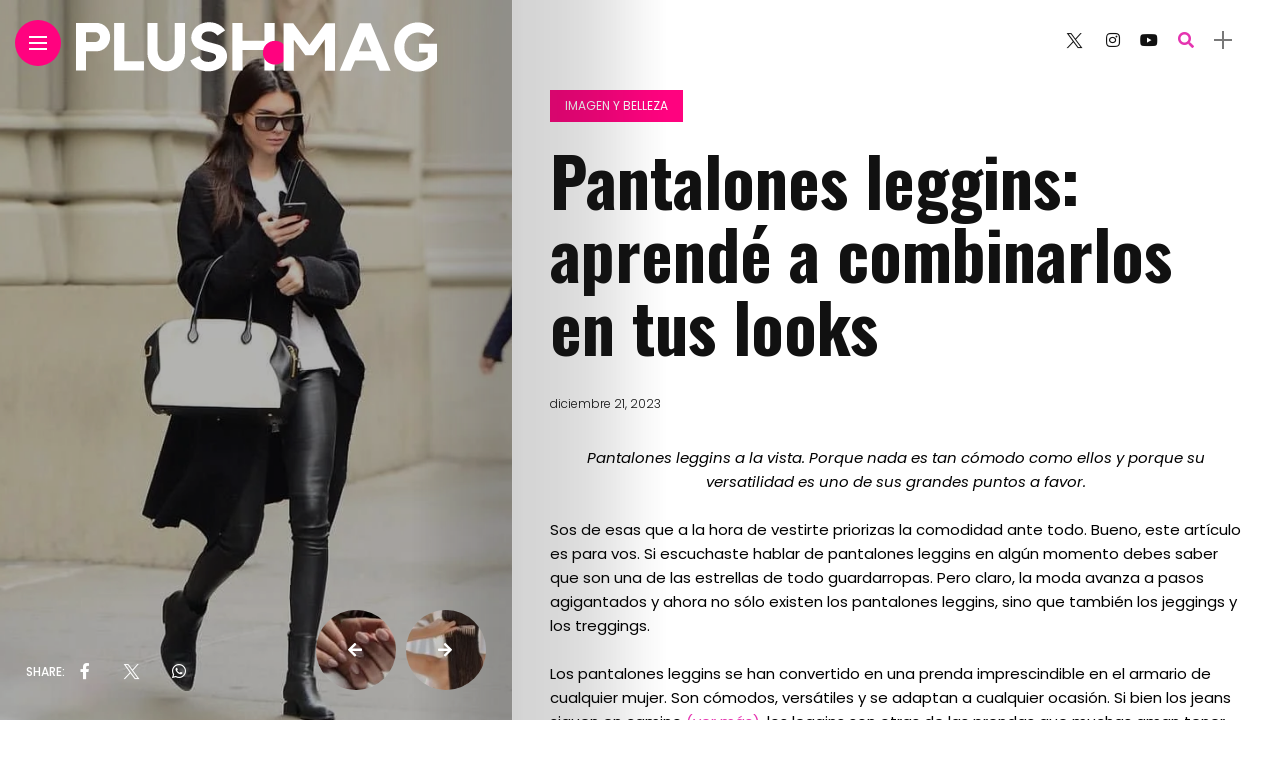

--- FILE ---
content_type: text/html; charset=UTF-8
request_url: https://plushlamourmagazine.com/pantalones-leggins-como-combinarlos/
body_size: 31452
content:
<!DOCTYPE html>
<html dir="ltr" lang="es-AR" prefix="og: https://ogp.me/ns#">
<head>
    <meta charset="UTF-8">
    <meta http-equiv="X-UA-Compatible" content="IE=edge">
    <meta name="viewport" content="width=device-width, initial-scale=1">
    <link rel="profile" href="http://gmpg.org/xfn/11" />
    <link rel="pingback" href="https://plushlamourmagazine.com/xmlrpc.php">
		    <title>Pantalones leggins: aprendé a combinarlos en tus looks</title>

		<!-- All in One SEO 4.9.1.1 - aioseo.com -->
	<meta name="description" content="Pantalones leggins a la vista. Porque nada es tan cómodo como ellos y porque su versatilidad es uno de sus grandes puntos a favor. Descubrí acá como crear looks" />
	<meta name="robots" content="max-image-preview:large" />
	<meta name="author" content="editora"/>
	<link rel="canonical" href="https://plushlamourmagazine.com/pantalones-leggins-como-combinarlos/" />
	<meta name="generator" content="All in One SEO (AIOSEO) 4.9.1.1" />
		<meta property="og:locale" content="es_ES" />
		<meta property="og:site_name" content="Plushlamour Magazine - Tu revista  de moda con valores humanos" />
		<meta property="og:type" content="article" />
		<meta property="og:title" content="Pantalones leggins: aprendé a combinarlos en tus looks" />
		<meta property="og:description" content="Pantalones leggins a la vista. Porque nada es tan cómodo como ellos y porque su versatilidad es uno de sus grandes puntos a favor. Descubrí acá como crear looks" />
		<meta property="og:url" content="https://plushlamourmagazine.com/pantalones-leggins-como-combinarlos/" />
		<meta property="article:published_time" content="2023-12-21T20:56:17+00:00" />
		<meta property="article:modified_time" content="2023-12-22T16:07:43+00:00" />
		<meta name="twitter:card" content="summary" />
		<meta name="twitter:title" content="Pantalones leggins: aprendé a combinarlos en tus looks" />
		<meta name="twitter:description" content="Pantalones leggins a la vista. Porque nada es tan cómodo como ellos y porque su versatilidad es uno de sus grandes puntos a favor. Descubrí acá como crear looks" />
		<script type="application/ld+json" class="aioseo-schema">
			{"@context":"https:\/\/schema.org","@graph":[{"@type":"BlogPosting","@id":"https:\/\/plushlamourmagazine.com\/pantalones-leggins-como-combinarlos\/#blogposting","name":"Pantalones leggins: aprend\u00e9 a combinarlos en tus looks","headline":"Pantalones leggins: aprend\u00e9 a combinarlos en tus looks","author":{"@id":"https:\/\/plushlamourmagazine.com\/author\/paulair\/#author"},"publisher":{"@id":"https:\/\/plushlamourmagazine.com\/#organization"},"image":{"@type":"ImageObject","url":"https:\/\/plushlamourmagazine.com\/wp-content\/uploads\/2023\/12\/Pantalones-de-cuero_-15-estilos-15-looks.jpeg","width":633,"height":850,"caption":"pantalones leggins"},"datePublished":"2023-12-21T17:56:17-03:00","dateModified":"2023-12-22T13:07:43-03:00","inLanguage":"es-AR","mainEntityOfPage":{"@id":"https:\/\/plushlamourmagazine.com\/pantalones-leggins-como-combinarlos\/#webpage"},"isPartOf":{"@id":"https:\/\/plushlamourmagazine.com\/pantalones-leggins-como-combinarlos\/#webpage"},"articleSection":"Imagen y Belleza, Diciembre2023, Jeggings, pantalones leggins, Treggings"},{"@type":"BreadcrumbList","@id":"https:\/\/plushlamourmagazine.com\/pantalones-leggins-como-combinarlos\/#breadcrumblist","itemListElement":[{"@type":"ListItem","@id":"https:\/\/plushlamourmagazine.com#listItem","position":1,"name":"Home","item":"https:\/\/plushlamourmagazine.com","nextItem":{"@type":"ListItem","@id":"https:\/\/plushlamourmagazine.com\/category\/imagen-y-belleza\/#listItem","name":"Imagen y Belleza"}},{"@type":"ListItem","@id":"https:\/\/plushlamourmagazine.com\/category\/imagen-y-belleza\/#listItem","position":2,"name":"Imagen y Belleza","item":"https:\/\/plushlamourmagazine.com\/category\/imagen-y-belleza\/","nextItem":{"@type":"ListItem","@id":"https:\/\/plushlamourmagazine.com\/pantalones-leggins-como-combinarlos\/#listItem","name":"Pantalones leggins: aprend\u00e9 a combinarlos en tus looks"},"previousItem":{"@type":"ListItem","@id":"https:\/\/plushlamourmagazine.com#listItem","name":"Home"}},{"@type":"ListItem","@id":"https:\/\/plushlamourmagazine.com\/pantalones-leggins-como-combinarlos\/#listItem","position":3,"name":"Pantalones leggins: aprend\u00e9 a combinarlos en tus looks","previousItem":{"@type":"ListItem","@id":"https:\/\/plushlamourmagazine.com\/category\/imagen-y-belleza\/#listItem","name":"Imagen y Belleza"}}]},{"@type":"Organization","@id":"https:\/\/plushlamourmagazine.com\/#organization","name":"Plushlamour Magazine","description":"Tu revista  de moda con valores humanos","url":"https:\/\/plushlamourmagazine.com\/","telephone":"+5491136986664","sameAs":["https:\/\/instagram.com\/plushmag.oficial"]},{"@type":"Person","@id":"https:\/\/plushlamourmagazine.com\/author\/paulair\/#author","url":"https:\/\/plushlamourmagazine.com\/author\/paulair\/","name":"editora","image":{"@type":"ImageObject","@id":"https:\/\/plushlamourmagazine.com\/pantalones-leggins-como-combinarlos\/#authorImage","url":"https:\/\/secure.gravatar.com\/avatar\/a81013a1b35f13b1d9f1637903f812e83cd7339c4b13a8363de8f806d5cfe970?s=96&d=mm&r=g","width":96,"height":96,"caption":"editora"}},{"@type":"WebPage","@id":"https:\/\/plushlamourmagazine.com\/pantalones-leggins-como-combinarlos\/#webpage","url":"https:\/\/plushlamourmagazine.com\/pantalones-leggins-como-combinarlos\/","name":"Pantalones leggins: aprend\u00e9 a combinarlos en tus looks","description":"Pantalones leggins a la vista. Porque nada es tan c\u00f3modo como ellos y porque su versatilidad es uno de sus grandes puntos a favor. Descubr\u00ed ac\u00e1 como crear looks","inLanguage":"es-AR","isPartOf":{"@id":"https:\/\/plushlamourmagazine.com\/#website"},"breadcrumb":{"@id":"https:\/\/plushlamourmagazine.com\/pantalones-leggins-como-combinarlos\/#breadcrumblist"},"author":{"@id":"https:\/\/plushlamourmagazine.com\/author\/paulair\/#author"},"creator":{"@id":"https:\/\/plushlamourmagazine.com\/author\/paulair\/#author"},"image":{"@type":"ImageObject","url":"https:\/\/plushlamourmagazine.com\/wp-content\/uploads\/2023\/12\/Pantalones-de-cuero_-15-estilos-15-looks.jpeg","@id":"https:\/\/plushlamourmagazine.com\/pantalones-leggins-como-combinarlos\/#mainImage","width":633,"height":850,"caption":"pantalones leggins"},"primaryImageOfPage":{"@id":"https:\/\/plushlamourmagazine.com\/pantalones-leggins-como-combinarlos\/#mainImage"},"datePublished":"2023-12-21T17:56:17-03:00","dateModified":"2023-12-22T13:07:43-03:00"},{"@type":"WebSite","@id":"https:\/\/plushlamourmagazine.com\/#website","url":"https:\/\/plushlamourmagazine.com\/","name":"Plushlamour Magazine","alternateName":"Plusmag","description":"Tu revista  de moda con valores humanos","inLanguage":"es-AR","publisher":{"@id":"https:\/\/plushlamourmagazine.com\/#organization"}}]}
		</script>
		<!-- All in One SEO -->

<link rel='dns-prefetch' href='//www.googletagmanager.com' />
<link rel='dns-prefetch' href='//fonts.googleapis.com' />
<link rel="alternate" type="application/rss+xml" title="Plushlamour Magazine &raquo; Feed" href="https://plushlamourmagazine.com/feed/" />
<link rel="alternate" type="application/rss+xml" title="Plushlamour Magazine &raquo; RSS de los comentarios" href="https://plushlamourmagazine.com/comments/feed/" />
<link rel="alternate" type="application/rss+xml" title="Plushlamour Magazine &raquo; Pantalones leggins: aprendé a combinarlos en tus looks RSS de los comentarios" href="https://plushlamourmagazine.com/pantalones-leggins-como-combinarlos/feed/" />
<link rel="alternate" title="oEmbed (JSON)" type="application/json+oembed" href="https://plushlamourmagazine.com/wp-json/oembed/1.0/embed?url=https%3A%2F%2Fplushlamourmagazine.com%2Fpantalones-leggins-como-combinarlos%2F" />
<link rel="alternate" title="oEmbed (XML)" type="text/xml+oembed" href="https://plushlamourmagazine.com/wp-json/oembed/1.0/embed?url=https%3A%2F%2Fplushlamourmagazine.com%2Fpantalones-leggins-como-combinarlos%2F&#038;format=xml" />
<meta property="description" content="Pantalones leggins a la vista. Porque nada es tan cómodo como ellos y porque su versatilidad es uno de..."/>
<meta property="og:image" content="https://plushlamourmagazine.com/wp-content/uploads/2023/12/Pantalones-de-cuero_-15-estilos-15-looks-490x550.jpeg"/><meta property="og:description" content="Pantalones leggins a la vista. Porque nada es tan cómodo como ellos y porque su versatilidad es uno de..."/><!-- plushlamourmagazine.com is managing ads with Advanced Ads 2.0.14 – https://wpadvancedads.com/ --><script id="plush-ready">
			window.advanced_ads_ready=function(e,a){a=a||"complete";var d=function(e){return"interactive"===a?"loading"!==e:"complete"===e};d(document.readyState)?e():document.addEventListener("readystatechange",(function(a){d(a.target.readyState)&&e()}),{once:"interactive"===a})},window.advanced_ads_ready_queue=window.advanced_ads_ready_queue||[];		</script>
		<style id='wp-img-auto-sizes-contain-inline-css' type='text/css'>
img:is([sizes=auto i],[sizes^="auto," i]){contain-intrinsic-size:3000px 1500px}
/*# sourceURL=wp-img-auto-sizes-contain-inline-css */
</style>
<link rel='stylesheet' id='perfit-optin-default-css' href='https://plushlamourmagazine.com/wp-content/plugins/perfit-signup-form/css/perfit-optin.css.php?button-bg=00AEE8&#038;button-text=FFFFFF&#038;form-bg=FFFFFF&#038;form-text=696969&#038;ver=6.9' type='text/css' media='all' />

<link rel='stylesheet' id='owl-carousel-css' href='https://plushlamourmagazine.com/wp-content/themes/anymag/assets/css/owl.carousel.css?ver=2.3.4' type='text/css' media='all' />
<link rel='stylesheet' id='fontawesome-css' href='https://plushlamourmagazine.com/wp-content/themes/anymag/assets/fonts/fontawesome-free-5.15.2/css/all.min.css?ver=5.15.2' type='text/css' media='all' />
<link rel='stylesheet' id='fontello-css' href='https://plushlamourmagazine.com/wp-content/themes/anymag/assets/fonts/css/fontello.css?ver=5.13.0' type='text/css' media='all' />
<link rel='stylesheet' id='interlace-css-css' href='https://plushlamourmagazine.com/wp-content/themes/anymag/assets/css/interlace.css?ver=2.2.1' type='text/css' media='all' />
<link rel='stylesheet' id='simplebar-css' href='https://plushlamourmagazine.com/wp-content/themes/anymag/assets/css/simplebar.css?ver=6.2.7' type='text/css' media='all' />
<link rel='stylesheet' id='anymag-main-css' href='https://plushlamourmagazine.com/wp-content/themes/anymag/style.css?ver=1.0' type='text/css' media='all' />
<style id='anymag-main-inline-css' type='text/css'>
body,input,.button,.content-part .post-meta,.widget_recent_entries span,.sidebar ul li.cat-item,.list-date,.latest-posts-meta,.post-meta,.slider-list-meta,.sidebar .widget_recent_comments .recentcomments .url,input,select,textarea {font-family:Poppins;}body,#hidden-sidebar.active .widgets-side,.magcover,.post-format,#top-bar-right,.turn-left {background:#fff;} .searchform-overlay {background-color:rgba(255,255,255,0,95);}body p,.main-content li,.main-content blockquote,.post-content li,.post-content blockquote {font-size:15px;line-height:1.6em; letter-spacing:0px;}h1,h2,h3,h4,h5,h6,.widget_recent_entries ul li a,.widget_recent_comments ul li a,.sidebar .widget-title,.post-readmore a,.intro-line h1,.sidebar .recentcomments a,.elementor-image-carousel-caption {font-family:Oswald;color:#111111;}a,.post-content a,.sidebar a,.post-comments span.reply a,.sidebar .widget a,.sidebar .widget.widget_archive li a {color:#e534b0;}a:hover,.post-content a:hover,.sidebar a:hover,.post-comments span.reply a:hover,.sidebar .widget ul li a:hover,.sidebar .widget.widget_archive li a:hover {color:#999999;} .post-title,.post-title a {font-size:26px; font-weight:800; line-height:1.3em; letter-spacing:0px;} .slide-title,.slide-title h2 a,.slide-title h3 a {font-size:44px; font-weight:800; letter-spacing:0px;} .slide-item {height:510px; } .page-title,.post-header h1,.item-related h5 a,.entry-title,.random-ttl a,.feat-categ-item .content-part h5 a,.sidebar .widget_recent_entries ul li a,.sidebar .widget-content .img-button,.sidebar .widget_recent_comments .recentcomments > a,.sidebar .latest-posts .latest-posts-item a {font-weight:800; } .top-menu-button,#nav-wrapper .simplebar-track.simplebar-vertical {background:#ff027f;}#nav-wrapper .simplebar-scrollbar::before {background:#111111} .nav-panel {background:#f4f4f4;}#nav-wrapper .nav-menu li a,.slicknav_nav li a {font-family:Oswald;font-size:33px;font-weight:800; } .magcover,.f-width #site-header {width:40%;} .magcontent,.f-width.nav-open #footer {width:60%; } .magheader {width:60%; } .f-width.nav-open #main-area {margin-left:40%;} .cover-logo {width:89%; } .single .cover-logo {width:80%;} .magcover .overlay,.magcover .post-overlay {opacity:.3; background:#000000} .single-post .magcover .overlay {opacity:.3; background:#000000} .fold-shadow-right,.fold-shadow-left,.fold-shadow {opacity:.2} .nav-panel .fold-shadow-left {opacity:.2}#nav-wrapper .nav-menu li a,.sub-menu-toggle::after,#nav-wrapper ul.nav-menu ul a,.slicknav_nav a,#top-search a.search {color:#111111;}#nav-wrapper .nav-menu li a:hover,#nav-wrapper .nav-menu li a:hover:after,#topbar-social-links a:hover,.slicknav_nav a:hover,.sticky-social a:hover,.sticky-subscribe a:hover,.nav-panel .current-menu-item > a {color:#fff!important;}#nav-wrapper .nav-menu li a {background:linear-gradient(to bottom,transparent 62%,#ff027f 0) left bottom/0 400% no-repeat; }#nav-wrapper .current-menu-item > a {background:#ff027f!important; }body,.post-list-entry p,.post-entry .post-meta li,.post-content,.post-author,.thecomment p,.latest-posts-meta,#post-navigation span,.sidebar .widget_recent_comments ul,.widget_meta li a,.about-content,.sidebar .widget_recent_comments .recentcomments .url,.comment-text .date,.post-navigation span,.searchform-overlay p,.searchform-overlay .search-field,.searchform-overlay .search-button,input,select,.hidden-sidebar-button a.open-hidden-sidebar,textarea {color:#787878;} .post-content h1,.post-content h2,.post-content h3,.post-content h4,.post-content h5,.post-content h6,.post-content blockquote,.comment-text blockquote,blockquote::before,.post-title,.post-title a,.about-title,.page-title,.post-header h1,.random-ttl a,.feat-title a,.item-related h5 a,.about-title,.about-content h5,.entry-title,.post-readmore a,.category-box h1,#post-navigation h6,.header-social-links a,.postnav-noimage .navprev::after,.postnav-noimage .navnext::after,.sidebar .widget-title,.sidebar .latest-posts-text h4 a,.sidebar .widget_recent_entries a,.sidebar .recentcomments a,.sidebar .widget-content .img-button,.thecomment .comment-text h6.author,.thecomment .comment-text h6.author a,.archive-box span,#respond h,label {color:#111111;} .post-title:hover,.post-title a:hover,.random-ttl a:hover,.feat-title a:hover,.post-readmore a:hover,.item-related h5 a:hover,.post-navigation a:hover h6,.sidebar .latest-posts .latest-posts-text h4 a:hover,.sidebar .widget_recent_entries ul li a:hover,.sidebar #recentcomments li a:hover,.header-social-links a:hover {color:#999999;} .post-item .image-part,.owl-stage-outer,.random-image,.feat-categ-item .image-part,.category-wid .category-img,.about-img{border-radius:0px; } .post-item .image-part,.post-list .post-item .image-part {height:300px; } .entry-title {font-size:67px;line-height:1.1em; letter-spacing:0px; } .underline a {background:linear-gradient(to bottom,transparent 62%,#ff027f 0) left bottom/0 20% no-repeat; } .section-title h2,.author-content {border-left:3px solid #ff027f; }content-part .post-meta,.content-part .post-meta a,.post-meta li,.post-meta li span,.post-entry .post-meta a,.widget-date {color:#111111;}ul.post-meta li:not(:last-child)::after {background:#ff027f;} .content-part .post-meta a:hover,.sidebar .widget .tagcloud a:hover,.post-tags a:hover,.post-entry .post-meta a:hover {color:#999999;} .owl-prev:hover i,.owl-next:hover i,.widget li > .narrow i,.error404 h1 span,.intro-line h1 i,.intro-line h1 b,.intro-line h1 em,.intro-line h1 strong {color:#ff027f;} .post-categs-box .categ a,.single-categs-box .categ a {background:#ff027f;} .post-categs .categ a,.single-categs .categ a,.sidebar ul li.cat-item a,.sidebar ul li.cat-item a:hover {color:#ff027f;}blockquote {border-left:3px solid #ff027f; } .category-box h1 {border-left:5px solid #ff027f; } .post-format {color:#ff027f; } .post-tags a,.sidebar .widget .tagcloud a {background:#f2f2f2!important; color:#787878!important; } .post-readmore i,.post-comments .reply i {color:#ff027f!important; } .related-posts-cover-title h4 {border-bottom:3px solid #ff027f; } .sidebar .widget-title,.random-posts-title h3 {border-left:3px solid #ff027f; } .wp-block-search button,input[type='submit'],input.button,[type='radio']:checked + label:after,[type='radio']:not(:checked) + label:after {font-family:Oswald;background:#ff027f!important; color:#fff!important; } .wp-block-search button:hover,input[type="submit"]:hover,input.button:hover {background:#ff52a7!important; color:#ffffff!important; } .wp-block-button a.wp-block-button__link {background-color:#ff027f; color:#ffffff; border:2px solid #ff027f; } .wp-block-button.is-style-outline a.wp-block-button__link {border:2px solid #ff027f; } .wp-block-button a.wp-block-button__link:hover,.wp-block-button.is-style-outline a.wp-block-button__link:hover {background-color:#ff52a7; color:#ffffff; border:2px solid #ff52a7; } .pagination .nav-links .current,.pagination-post > span,.loadmore.button {background:#ff027f; color:#ffffff; } .navigation.pagination .nav-links a {background:#eeeeee; color:#787878; } .navigation.pagination .nav-links a:hover,.loadmore.button:hover {background:#e8e8e8; color:#111111; } .intro-line {width:60%;} .intro-line h1 {font-size:26px; }#footer {background:#fafafa;}#footer,#footer-copyright {color:#000000;}#footer a {color:#0f0f0f;}#footer a:hover {color:#989898!important;} .video-wrapper {transform:scale(1.9); }
/*# sourceURL=anymag-main-inline-css */
</style>
<link rel='stylesheet' id='anymag-responsive-css' href='https://plushlamourmagazine.com/wp-content/themes/anymag/assets/css/responsive.css?ver=1.0' type='text/css' media='all' />
<link rel='stylesheet' id='widgets-fonts-css' href='//fonts.googleapis.com/css?family=Bitter%3A400%2C500%2C600%7CPlayfair+Display%3A400%2C500%2C700%7COswald%3A400%2C500%2C600%7CRoboto%3A400%2C500%2C600%7CTeko%3A400%2C500%2C600&#038;subset=latin%2Clatin-ext' type='text/css' media='all' />
<link rel='stylesheet' id='sbi_styles-css' href='https://plushlamourmagazine.com/wp-content/plugins/instagram-feed/css/sbi-styles.min.css?ver=6.10.0' type='text/css' media='all' />
<style id='wp-emoji-styles-inline-css' type='text/css'>

	img.wp-smiley, img.emoji {
		display: inline !important;
		border: none !important;
		box-shadow: none !important;
		height: 1em !important;
		width: 1em !important;
		margin: 0 0.07em !important;
		vertical-align: -0.1em !important;
		background: none !important;
		padding: 0 !important;
	}
/*# sourceURL=wp-emoji-styles-inline-css */
</style>
<link rel='stylesheet' id='wp-block-library-css' href='https://plushlamourmagazine.com/wp-includes/css/dist/block-library/style.min.css?ver=6.9' type='text/css' media='all' />
<style id='wp-block-archives-inline-css' type='text/css'>
.wp-block-archives{box-sizing:border-box}.wp-block-archives-dropdown label{display:block}
/*# sourceURL=https://plushlamourmagazine.com/wp-includes/blocks/archives/style.min.css */
</style>
<style id='wp-block-categories-inline-css' type='text/css'>
.wp-block-categories{box-sizing:border-box}.wp-block-categories.alignleft{margin-right:2em}.wp-block-categories.alignright{margin-left:2em}.wp-block-categories.wp-block-categories-dropdown.aligncenter{text-align:center}.wp-block-categories .wp-block-categories__label{display:block;width:100%}
/*# sourceURL=https://plushlamourmagazine.com/wp-includes/blocks/categories/style.min.css */
</style>
<style id='wp-block-gallery-inline-css' type='text/css'>
.blocks-gallery-grid:not(.has-nested-images),.wp-block-gallery:not(.has-nested-images){display:flex;flex-wrap:wrap;list-style-type:none;margin:0;padding:0}.blocks-gallery-grid:not(.has-nested-images) .blocks-gallery-image,.blocks-gallery-grid:not(.has-nested-images) .blocks-gallery-item,.wp-block-gallery:not(.has-nested-images) .blocks-gallery-image,.wp-block-gallery:not(.has-nested-images) .blocks-gallery-item{display:flex;flex-direction:column;flex-grow:1;justify-content:center;margin:0 1em 1em 0;position:relative;width:calc(50% - 1em)}.blocks-gallery-grid:not(.has-nested-images) .blocks-gallery-image:nth-of-type(2n),.blocks-gallery-grid:not(.has-nested-images) .blocks-gallery-item:nth-of-type(2n),.wp-block-gallery:not(.has-nested-images) .blocks-gallery-image:nth-of-type(2n),.wp-block-gallery:not(.has-nested-images) .blocks-gallery-item:nth-of-type(2n){margin-right:0}.blocks-gallery-grid:not(.has-nested-images) .blocks-gallery-image figure,.blocks-gallery-grid:not(.has-nested-images) .blocks-gallery-item figure,.wp-block-gallery:not(.has-nested-images) .blocks-gallery-image figure,.wp-block-gallery:not(.has-nested-images) .blocks-gallery-item figure{align-items:flex-end;display:flex;height:100%;justify-content:flex-start;margin:0}.blocks-gallery-grid:not(.has-nested-images) .blocks-gallery-image img,.blocks-gallery-grid:not(.has-nested-images) .blocks-gallery-item img,.wp-block-gallery:not(.has-nested-images) .blocks-gallery-image img,.wp-block-gallery:not(.has-nested-images) .blocks-gallery-item img{display:block;height:auto;max-width:100%;width:auto}.blocks-gallery-grid:not(.has-nested-images) .blocks-gallery-image figcaption,.blocks-gallery-grid:not(.has-nested-images) .blocks-gallery-item figcaption,.wp-block-gallery:not(.has-nested-images) .blocks-gallery-image figcaption,.wp-block-gallery:not(.has-nested-images) .blocks-gallery-item figcaption{background:linear-gradient(0deg,#000000b3,#0000004d 70%,#0000);bottom:0;box-sizing:border-box;color:#fff;font-size:.8em;margin:0;max-height:100%;overflow:auto;padding:3em .77em .7em;position:absolute;text-align:center;width:100%;z-index:2}.blocks-gallery-grid:not(.has-nested-images) .blocks-gallery-image figcaption img,.blocks-gallery-grid:not(.has-nested-images) .blocks-gallery-item figcaption img,.wp-block-gallery:not(.has-nested-images) .blocks-gallery-image figcaption img,.wp-block-gallery:not(.has-nested-images) .blocks-gallery-item figcaption img{display:inline}.blocks-gallery-grid:not(.has-nested-images) figcaption,.wp-block-gallery:not(.has-nested-images) figcaption{flex-grow:1}.blocks-gallery-grid:not(.has-nested-images).is-cropped .blocks-gallery-image a,.blocks-gallery-grid:not(.has-nested-images).is-cropped .blocks-gallery-image img,.blocks-gallery-grid:not(.has-nested-images).is-cropped .blocks-gallery-item a,.blocks-gallery-grid:not(.has-nested-images).is-cropped .blocks-gallery-item img,.wp-block-gallery:not(.has-nested-images).is-cropped .blocks-gallery-image a,.wp-block-gallery:not(.has-nested-images).is-cropped .blocks-gallery-image img,.wp-block-gallery:not(.has-nested-images).is-cropped .blocks-gallery-item a,.wp-block-gallery:not(.has-nested-images).is-cropped .blocks-gallery-item img{flex:1;height:100%;object-fit:cover;width:100%}.blocks-gallery-grid:not(.has-nested-images).columns-1 .blocks-gallery-image,.blocks-gallery-grid:not(.has-nested-images).columns-1 .blocks-gallery-item,.wp-block-gallery:not(.has-nested-images).columns-1 .blocks-gallery-image,.wp-block-gallery:not(.has-nested-images).columns-1 .blocks-gallery-item{margin-right:0;width:100%}@media (min-width:600px){.blocks-gallery-grid:not(.has-nested-images).columns-3 .blocks-gallery-image,.blocks-gallery-grid:not(.has-nested-images).columns-3 .blocks-gallery-item,.wp-block-gallery:not(.has-nested-images).columns-3 .blocks-gallery-image,.wp-block-gallery:not(.has-nested-images).columns-3 .blocks-gallery-item{margin-right:1em;width:calc(33.33333% - .66667em)}.blocks-gallery-grid:not(.has-nested-images).columns-4 .blocks-gallery-image,.blocks-gallery-grid:not(.has-nested-images).columns-4 .blocks-gallery-item,.wp-block-gallery:not(.has-nested-images).columns-4 .blocks-gallery-image,.wp-block-gallery:not(.has-nested-images).columns-4 .blocks-gallery-item{margin-right:1em;width:calc(25% - .75em)}.blocks-gallery-grid:not(.has-nested-images).columns-5 .blocks-gallery-image,.blocks-gallery-grid:not(.has-nested-images).columns-5 .blocks-gallery-item,.wp-block-gallery:not(.has-nested-images).columns-5 .blocks-gallery-image,.wp-block-gallery:not(.has-nested-images).columns-5 .blocks-gallery-item{margin-right:1em;width:calc(20% - .8em)}.blocks-gallery-grid:not(.has-nested-images).columns-6 .blocks-gallery-image,.blocks-gallery-grid:not(.has-nested-images).columns-6 .blocks-gallery-item,.wp-block-gallery:not(.has-nested-images).columns-6 .blocks-gallery-image,.wp-block-gallery:not(.has-nested-images).columns-6 .blocks-gallery-item{margin-right:1em;width:calc(16.66667% - .83333em)}.blocks-gallery-grid:not(.has-nested-images).columns-7 .blocks-gallery-image,.blocks-gallery-grid:not(.has-nested-images).columns-7 .blocks-gallery-item,.wp-block-gallery:not(.has-nested-images).columns-7 .blocks-gallery-image,.wp-block-gallery:not(.has-nested-images).columns-7 .blocks-gallery-item{margin-right:1em;width:calc(14.28571% - .85714em)}.blocks-gallery-grid:not(.has-nested-images).columns-8 .blocks-gallery-image,.blocks-gallery-grid:not(.has-nested-images).columns-8 .blocks-gallery-item,.wp-block-gallery:not(.has-nested-images).columns-8 .blocks-gallery-image,.wp-block-gallery:not(.has-nested-images).columns-8 .blocks-gallery-item{margin-right:1em;width:calc(12.5% - .875em)}.blocks-gallery-grid:not(.has-nested-images).columns-1 .blocks-gallery-image:nth-of-type(1n),.blocks-gallery-grid:not(.has-nested-images).columns-1 .blocks-gallery-item:nth-of-type(1n),.blocks-gallery-grid:not(.has-nested-images).columns-2 .blocks-gallery-image:nth-of-type(2n),.blocks-gallery-grid:not(.has-nested-images).columns-2 .blocks-gallery-item:nth-of-type(2n),.blocks-gallery-grid:not(.has-nested-images).columns-3 .blocks-gallery-image:nth-of-type(3n),.blocks-gallery-grid:not(.has-nested-images).columns-3 .blocks-gallery-item:nth-of-type(3n),.blocks-gallery-grid:not(.has-nested-images).columns-4 .blocks-gallery-image:nth-of-type(4n),.blocks-gallery-grid:not(.has-nested-images).columns-4 .blocks-gallery-item:nth-of-type(4n),.blocks-gallery-grid:not(.has-nested-images).columns-5 .blocks-gallery-image:nth-of-type(5n),.blocks-gallery-grid:not(.has-nested-images).columns-5 .blocks-gallery-item:nth-of-type(5n),.blocks-gallery-grid:not(.has-nested-images).columns-6 .blocks-gallery-image:nth-of-type(6n),.blocks-gallery-grid:not(.has-nested-images).columns-6 .blocks-gallery-item:nth-of-type(6n),.blocks-gallery-grid:not(.has-nested-images).columns-7 .blocks-gallery-image:nth-of-type(7n),.blocks-gallery-grid:not(.has-nested-images).columns-7 .blocks-gallery-item:nth-of-type(7n),.blocks-gallery-grid:not(.has-nested-images).columns-8 .blocks-gallery-image:nth-of-type(8n),.blocks-gallery-grid:not(.has-nested-images).columns-8 .blocks-gallery-item:nth-of-type(8n),.wp-block-gallery:not(.has-nested-images).columns-1 .blocks-gallery-image:nth-of-type(1n),.wp-block-gallery:not(.has-nested-images).columns-1 .blocks-gallery-item:nth-of-type(1n),.wp-block-gallery:not(.has-nested-images).columns-2 .blocks-gallery-image:nth-of-type(2n),.wp-block-gallery:not(.has-nested-images).columns-2 .blocks-gallery-item:nth-of-type(2n),.wp-block-gallery:not(.has-nested-images).columns-3 .blocks-gallery-image:nth-of-type(3n),.wp-block-gallery:not(.has-nested-images).columns-3 .blocks-gallery-item:nth-of-type(3n),.wp-block-gallery:not(.has-nested-images).columns-4 .blocks-gallery-image:nth-of-type(4n),.wp-block-gallery:not(.has-nested-images).columns-4 .blocks-gallery-item:nth-of-type(4n),.wp-block-gallery:not(.has-nested-images).columns-5 .blocks-gallery-image:nth-of-type(5n),.wp-block-gallery:not(.has-nested-images).columns-5 .blocks-gallery-item:nth-of-type(5n),.wp-block-gallery:not(.has-nested-images).columns-6 .blocks-gallery-image:nth-of-type(6n),.wp-block-gallery:not(.has-nested-images).columns-6 .blocks-gallery-item:nth-of-type(6n),.wp-block-gallery:not(.has-nested-images).columns-7 .blocks-gallery-image:nth-of-type(7n),.wp-block-gallery:not(.has-nested-images).columns-7 .blocks-gallery-item:nth-of-type(7n),.wp-block-gallery:not(.has-nested-images).columns-8 .blocks-gallery-image:nth-of-type(8n),.wp-block-gallery:not(.has-nested-images).columns-8 .blocks-gallery-item:nth-of-type(8n){margin-right:0}}.blocks-gallery-grid:not(.has-nested-images) .blocks-gallery-image:last-child,.blocks-gallery-grid:not(.has-nested-images) .blocks-gallery-item:last-child,.wp-block-gallery:not(.has-nested-images) .blocks-gallery-image:last-child,.wp-block-gallery:not(.has-nested-images) .blocks-gallery-item:last-child{margin-right:0}.blocks-gallery-grid:not(.has-nested-images).alignleft,.blocks-gallery-grid:not(.has-nested-images).alignright,.wp-block-gallery:not(.has-nested-images).alignleft,.wp-block-gallery:not(.has-nested-images).alignright{max-width:420px;width:100%}.blocks-gallery-grid:not(.has-nested-images).aligncenter .blocks-gallery-item figure,.wp-block-gallery:not(.has-nested-images).aligncenter .blocks-gallery-item figure{justify-content:center}.wp-block-gallery:not(.is-cropped) .blocks-gallery-item{align-self:flex-start}figure.wp-block-gallery.has-nested-images{align-items:normal}.wp-block-gallery.has-nested-images figure.wp-block-image:not(#individual-image){margin:0;width:calc(50% - var(--wp--style--unstable-gallery-gap, 16px)/2)}.wp-block-gallery.has-nested-images figure.wp-block-image{box-sizing:border-box;display:flex;flex-direction:column;flex-grow:1;justify-content:center;max-width:100%;position:relative}.wp-block-gallery.has-nested-images figure.wp-block-image>a,.wp-block-gallery.has-nested-images figure.wp-block-image>div{flex-direction:column;flex-grow:1;margin:0}.wp-block-gallery.has-nested-images figure.wp-block-image img{display:block;height:auto;max-width:100%!important;width:auto}.wp-block-gallery.has-nested-images figure.wp-block-image figcaption,.wp-block-gallery.has-nested-images figure.wp-block-image:has(figcaption):before{bottom:0;left:0;max-height:100%;position:absolute;right:0}.wp-block-gallery.has-nested-images figure.wp-block-image:has(figcaption):before{backdrop-filter:blur(3px);content:"";height:100%;-webkit-mask-image:linear-gradient(0deg,#000 20%,#0000);mask-image:linear-gradient(0deg,#000 20%,#0000);max-height:40%;pointer-events:none}.wp-block-gallery.has-nested-images figure.wp-block-image figcaption{box-sizing:border-box;color:#fff;font-size:13px;margin:0;overflow:auto;padding:1em;text-align:center;text-shadow:0 0 1.5px #000}.wp-block-gallery.has-nested-images figure.wp-block-image figcaption::-webkit-scrollbar{height:12px;width:12px}.wp-block-gallery.has-nested-images figure.wp-block-image figcaption::-webkit-scrollbar-track{background-color:initial}.wp-block-gallery.has-nested-images figure.wp-block-image figcaption::-webkit-scrollbar-thumb{background-clip:padding-box;background-color:initial;border:3px solid #0000;border-radius:8px}.wp-block-gallery.has-nested-images figure.wp-block-image figcaption:focus-within::-webkit-scrollbar-thumb,.wp-block-gallery.has-nested-images figure.wp-block-image figcaption:focus::-webkit-scrollbar-thumb,.wp-block-gallery.has-nested-images figure.wp-block-image figcaption:hover::-webkit-scrollbar-thumb{background-color:#fffc}.wp-block-gallery.has-nested-images figure.wp-block-image figcaption{scrollbar-color:#0000 #0000;scrollbar-gutter:stable both-edges;scrollbar-width:thin}.wp-block-gallery.has-nested-images figure.wp-block-image figcaption:focus,.wp-block-gallery.has-nested-images figure.wp-block-image figcaption:focus-within,.wp-block-gallery.has-nested-images figure.wp-block-image figcaption:hover{scrollbar-color:#fffc #0000}.wp-block-gallery.has-nested-images figure.wp-block-image figcaption{will-change:transform}@media (hover:none){.wp-block-gallery.has-nested-images figure.wp-block-image figcaption{scrollbar-color:#fffc #0000}}.wp-block-gallery.has-nested-images figure.wp-block-image figcaption{background:linear-gradient(0deg,#0006,#0000)}.wp-block-gallery.has-nested-images figure.wp-block-image figcaption img{display:inline}.wp-block-gallery.has-nested-images figure.wp-block-image figcaption a{color:inherit}.wp-block-gallery.has-nested-images figure.wp-block-image.has-custom-border img{box-sizing:border-box}.wp-block-gallery.has-nested-images figure.wp-block-image.has-custom-border>a,.wp-block-gallery.has-nested-images figure.wp-block-image.has-custom-border>div,.wp-block-gallery.has-nested-images figure.wp-block-image.is-style-rounded>a,.wp-block-gallery.has-nested-images figure.wp-block-image.is-style-rounded>div{flex:1 1 auto}.wp-block-gallery.has-nested-images figure.wp-block-image.has-custom-border figcaption,.wp-block-gallery.has-nested-images figure.wp-block-image.is-style-rounded figcaption{background:none;color:inherit;flex:initial;margin:0;padding:10px 10px 9px;position:relative;text-shadow:none}.wp-block-gallery.has-nested-images figure.wp-block-image.has-custom-border:before,.wp-block-gallery.has-nested-images figure.wp-block-image.is-style-rounded:before{content:none}.wp-block-gallery.has-nested-images figcaption{flex-basis:100%;flex-grow:1;text-align:center}.wp-block-gallery.has-nested-images:not(.is-cropped) figure.wp-block-image:not(#individual-image){margin-bottom:auto;margin-top:0}.wp-block-gallery.has-nested-images.is-cropped figure.wp-block-image:not(#individual-image){align-self:inherit}.wp-block-gallery.has-nested-images.is-cropped figure.wp-block-image:not(#individual-image)>a,.wp-block-gallery.has-nested-images.is-cropped figure.wp-block-image:not(#individual-image)>div:not(.components-drop-zone){display:flex}.wp-block-gallery.has-nested-images.is-cropped figure.wp-block-image:not(#individual-image) a,.wp-block-gallery.has-nested-images.is-cropped figure.wp-block-image:not(#individual-image) img{flex:1 0 0%;height:100%;object-fit:cover;width:100%}.wp-block-gallery.has-nested-images.columns-1 figure.wp-block-image:not(#individual-image){width:100%}@media (min-width:600px){.wp-block-gallery.has-nested-images.columns-3 figure.wp-block-image:not(#individual-image){width:calc(33.33333% - var(--wp--style--unstable-gallery-gap, 16px)*.66667)}.wp-block-gallery.has-nested-images.columns-4 figure.wp-block-image:not(#individual-image){width:calc(25% - var(--wp--style--unstable-gallery-gap, 16px)*.75)}.wp-block-gallery.has-nested-images.columns-5 figure.wp-block-image:not(#individual-image){width:calc(20% - var(--wp--style--unstable-gallery-gap, 16px)*.8)}.wp-block-gallery.has-nested-images.columns-6 figure.wp-block-image:not(#individual-image){width:calc(16.66667% - var(--wp--style--unstable-gallery-gap, 16px)*.83333)}.wp-block-gallery.has-nested-images.columns-7 figure.wp-block-image:not(#individual-image){width:calc(14.28571% - var(--wp--style--unstable-gallery-gap, 16px)*.85714)}.wp-block-gallery.has-nested-images.columns-8 figure.wp-block-image:not(#individual-image){width:calc(12.5% - var(--wp--style--unstable-gallery-gap, 16px)*.875)}.wp-block-gallery.has-nested-images.columns-default figure.wp-block-image:not(#individual-image){width:calc(33.33% - var(--wp--style--unstable-gallery-gap, 16px)*.66667)}.wp-block-gallery.has-nested-images.columns-default figure.wp-block-image:not(#individual-image):first-child:nth-last-child(2),.wp-block-gallery.has-nested-images.columns-default figure.wp-block-image:not(#individual-image):first-child:nth-last-child(2)~figure.wp-block-image:not(#individual-image){width:calc(50% - var(--wp--style--unstable-gallery-gap, 16px)*.5)}.wp-block-gallery.has-nested-images.columns-default figure.wp-block-image:not(#individual-image):first-child:last-child{width:100%}}.wp-block-gallery.has-nested-images.alignleft,.wp-block-gallery.has-nested-images.alignright{max-width:420px;width:100%}.wp-block-gallery.has-nested-images.aligncenter{justify-content:center}
/*# sourceURL=https://plushlamourmagazine.com/wp-includes/blocks/gallery/style.min.css */
</style>
<style id='wp-block-image-inline-css' type='text/css'>
.wp-block-image>a,.wp-block-image>figure>a{display:inline-block}.wp-block-image img{box-sizing:border-box;height:auto;max-width:100%;vertical-align:bottom}@media not (prefers-reduced-motion){.wp-block-image img.hide{visibility:hidden}.wp-block-image img.show{animation:show-content-image .4s}}.wp-block-image[style*=border-radius] img,.wp-block-image[style*=border-radius]>a{border-radius:inherit}.wp-block-image.has-custom-border img{box-sizing:border-box}.wp-block-image.aligncenter{text-align:center}.wp-block-image.alignfull>a,.wp-block-image.alignwide>a{width:100%}.wp-block-image.alignfull img,.wp-block-image.alignwide img{height:auto;width:100%}.wp-block-image .aligncenter,.wp-block-image .alignleft,.wp-block-image .alignright,.wp-block-image.aligncenter,.wp-block-image.alignleft,.wp-block-image.alignright{display:table}.wp-block-image .aligncenter>figcaption,.wp-block-image .alignleft>figcaption,.wp-block-image .alignright>figcaption,.wp-block-image.aligncenter>figcaption,.wp-block-image.alignleft>figcaption,.wp-block-image.alignright>figcaption{caption-side:bottom;display:table-caption}.wp-block-image .alignleft{float:left;margin:.5em 1em .5em 0}.wp-block-image .alignright{float:right;margin:.5em 0 .5em 1em}.wp-block-image .aligncenter{margin-left:auto;margin-right:auto}.wp-block-image :where(figcaption){margin-bottom:1em;margin-top:.5em}.wp-block-image.is-style-circle-mask img{border-radius:9999px}@supports ((-webkit-mask-image:none) or (mask-image:none)) or (-webkit-mask-image:none){.wp-block-image.is-style-circle-mask img{border-radius:0;-webkit-mask-image:url('data:image/svg+xml;utf8,<svg viewBox="0 0 100 100" xmlns="http://www.w3.org/2000/svg"><circle cx="50" cy="50" r="50"/></svg>');mask-image:url('data:image/svg+xml;utf8,<svg viewBox="0 0 100 100" xmlns="http://www.w3.org/2000/svg"><circle cx="50" cy="50" r="50"/></svg>');mask-mode:alpha;-webkit-mask-position:center;mask-position:center;-webkit-mask-repeat:no-repeat;mask-repeat:no-repeat;-webkit-mask-size:contain;mask-size:contain}}:root :where(.wp-block-image.is-style-rounded img,.wp-block-image .is-style-rounded img){border-radius:9999px}.wp-block-image figure{margin:0}.wp-lightbox-container{display:flex;flex-direction:column;position:relative}.wp-lightbox-container img{cursor:zoom-in}.wp-lightbox-container img:hover+button{opacity:1}.wp-lightbox-container button{align-items:center;backdrop-filter:blur(16px) saturate(180%);background-color:#5a5a5a40;border:none;border-radius:4px;cursor:zoom-in;display:flex;height:20px;justify-content:center;opacity:0;padding:0;position:absolute;right:16px;text-align:center;top:16px;width:20px;z-index:100}@media not (prefers-reduced-motion){.wp-lightbox-container button{transition:opacity .2s ease}}.wp-lightbox-container button:focus-visible{outline:3px auto #5a5a5a40;outline:3px auto -webkit-focus-ring-color;outline-offset:3px}.wp-lightbox-container button:hover{cursor:pointer;opacity:1}.wp-lightbox-container button:focus{opacity:1}.wp-lightbox-container button:focus,.wp-lightbox-container button:hover,.wp-lightbox-container button:not(:hover):not(:active):not(.has-background){background-color:#5a5a5a40;border:none}.wp-lightbox-overlay{box-sizing:border-box;cursor:zoom-out;height:100vh;left:0;overflow:hidden;position:fixed;top:0;visibility:hidden;width:100%;z-index:100000}.wp-lightbox-overlay .close-button{align-items:center;cursor:pointer;display:flex;justify-content:center;min-height:40px;min-width:40px;padding:0;position:absolute;right:calc(env(safe-area-inset-right) + 16px);top:calc(env(safe-area-inset-top) + 16px);z-index:5000000}.wp-lightbox-overlay .close-button:focus,.wp-lightbox-overlay .close-button:hover,.wp-lightbox-overlay .close-button:not(:hover):not(:active):not(.has-background){background:none;border:none}.wp-lightbox-overlay .lightbox-image-container{height:var(--wp--lightbox-container-height);left:50%;overflow:hidden;position:absolute;top:50%;transform:translate(-50%,-50%);transform-origin:top left;width:var(--wp--lightbox-container-width);z-index:9999999999}.wp-lightbox-overlay .wp-block-image{align-items:center;box-sizing:border-box;display:flex;height:100%;justify-content:center;margin:0;position:relative;transform-origin:0 0;width:100%;z-index:3000000}.wp-lightbox-overlay .wp-block-image img{height:var(--wp--lightbox-image-height);min-height:var(--wp--lightbox-image-height);min-width:var(--wp--lightbox-image-width);width:var(--wp--lightbox-image-width)}.wp-lightbox-overlay .wp-block-image figcaption{display:none}.wp-lightbox-overlay button{background:none;border:none}.wp-lightbox-overlay .scrim{background-color:#fff;height:100%;opacity:.9;position:absolute;width:100%;z-index:2000000}.wp-lightbox-overlay.active{visibility:visible}@media not (prefers-reduced-motion){.wp-lightbox-overlay.active{animation:turn-on-visibility .25s both}.wp-lightbox-overlay.active img{animation:turn-on-visibility .35s both}.wp-lightbox-overlay.show-closing-animation:not(.active){animation:turn-off-visibility .35s both}.wp-lightbox-overlay.show-closing-animation:not(.active) img{animation:turn-off-visibility .25s both}.wp-lightbox-overlay.zoom.active{animation:none;opacity:1;visibility:visible}.wp-lightbox-overlay.zoom.active .lightbox-image-container{animation:lightbox-zoom-in .4s}.wp-lightbox-overlay.zoom.active .lightbox-image-container img{animation:none}.wp-lightbox-overlay.zoom.active .scrim{animation:turn-on-visibility .4s forwards}.wp-lightbox-overlay.zoom.show-closing-animation:not(.active){animation:none}.wp-lightbox-overlay.zoom.show-closing-animation:not(.active) .lightbox-image-container{animation:lightbox-zoom-out .4s}.wp-lightbox-overlay.zoom.show-closing-animation:not(.active) .lightbox-image-container img{animation:none}.wp-lightbox-overlay.zoom.show-closing-animation:not(.active) .scrim{animation:turn-off-visibility .4s forwards}}@keyframes show-content-image{0%{visibility:hidden}99%{visibility:hidden}to{visibility:visible}}@keyframes turn-on-visibility{0%{opacity:0}to{opacity:1}}@keyframes turn-off-visibility{0%{opacity:1;visibility:visible}99%{opacity:0;visibility:visible}to{opacity:0;visibility:hidden}}@keyframes lightbox-zoom-in{0%{transform:translate(calc((-100vw + var(--wp--lightbox-scrollbar-width))/2 + var(--wp--lightbox-initial-left-position)),calc(-50vh + var(--wp--lightbox-initial-top-position))) scale(var(--wp--lightbox-scale))}to{transform:translate(-50%,-50%) scale(1)}}@keyframes lightbox-zoom-out{0%{transform:translate(-50%,-50%) scale(1);visibility:visible}99%{visibility:visible}to{transform:translate(calc((-100vw + var(--wp--lightbox-scrollbar-width))/2 + var(--wp--lightbox-initial-left-position)),calc(-50vh + var(--wp--lightbox-initial-top-position))) scale(var(--wp--lightbox-scale));visibility:hidden}}
/*# sourceURL=https://plushlamourmagazine.com/wp-includes/blocks/image/style.min.css */
</style>
<style id='wp-block-group-inline-css' type='text/css'>
.wp-block-group{box-sizing:border-box}:where(.wp-block-group.wp-block-group-is-layout-constrained){position:relative}
/*# sourceURL=https://plushlamourmagazine.com/wp-includes/blocks/group/style.min.css */
</style>
<style id='global-styles-inline-css' type='text/css'>
:root{--wp--preset--aspect-ratio--square: 1;--wp--preset--aspect-ratio--4-3: 4/3;--wp--preset--aspect-ratio--3-4: 3/4;--wp--preset--aspect-ratio--3-2: 3/2;--wp--preset--aspect-ratio--2-3: 2/3;--wp--preset--aspect-ratio--16-9: 16/9;--wp--preset--aspect-ratio--9-16: 9/16;--wp--preset--color--black: #000000;--wp--preset--color--cyan-bluish-gray: #abb8c3;--wp--preset--color--white: #ffffff;--wp--preset--color--pale-pink: #f78da7;--wp--preset--color--vivid-red: #cf2e2e;--wp--preset--color--luminous-vivid-orange: #ff6900;--wp--preset--color--luminous-vivid-amber: #fcb900;--wp--preset--color--light-green-cyan: #7bdcb5;--wp--preset--color--vivid-green-cyan: #00d084;--wp--preset--color--pale-cyan-blue: #8ed1fc;--wp--preset--color--vivid-cyan-blue: #0693e3;--wp--preset--color--vivid-purple: #9b51e0;--wp--preset--gradient--vivid-cyan-blue-to-vivid-purple: linear-gradient(135deg,rgb(6,147,227) 0%,rgb(155,81,224) 100%);--wp--preset--gradient--light-green-cyan-to-vivid-green-cyan: linear-gradient(135deg,rgb(122,220,180) 0%,rgb(0,208,130) 100%);--wp--preset--gradient--luminous-vivid-amber-to-luminous-vivid-orange: linear-gradient(135deg,rgb(252,185,0) 0%,rgb(255,105,0) 100%);--wp--preset--gradient--luminous-vivid-orange-to-vivid-red: linear-gradient(135deg,rgb(255,105,0) 0%,rgb(207,46,46) 100%);--wp--preset--gradient--very-light-gray-to-cyan-bluish-gray: linear-gradient(135deg,rgb(238,238,238) 0%,rgb(169,184,195) 100%);--wp--preset--gradient--cool-to-warm-spectrum: linear-gradient(135deg,rgb(74,234,220) 0%,rgb(151,120,209) 20%,rgb(207,42,186) 40%,rgb(238,44,130) 60%,rgb(251,105,98) 80%,rgb(254,248,76) 100%);--wp--preset--gradient--blush-light-purple: linear-gradient(135deg,rgb(255,206,236) 0%,rgb(152,150,240) 100%);--wp--preset--gradient--blush-bordeaux: linear-gradient(135deg,rgb(254,205,165) 0%,rgb(254,45,45) 50%,rgb(107,0,62) 100%);--wp--preset--gradient--luminous-dusk: linear-gradient(135deg,rgb(255,203,112) 0%,rgb(199,81,192) 50%,rgb(65,88,208) 100%);--wp--preset--gradient--pale-ocean: linear-gradient(135deg,rgb(255,245,203) 0%,rgb(182,227,212) 50%,rgb(51,167,181) 100%);--wp--preset--gradient--electric-grass: linear-gradient(135deg,rgb(202,248,128) 0%,rgb(113,206,126) 100%);--wp--preset--gradient--midnight: linear-gradient(135deg,rgb(2,3,129) 0%,rgb(40,116,252) 100%);--wp--preset--font-size--small: 13px;--wp--preset--font-size--medium: 20px;--wp--preset--font-size--large: 36px;--wp--preset--font-size--x-large: 42px;--wp--preset--spacing--20: 0,44rem;--wp--preset--spacing--30: 0,67rem;--wp--preset--spacing--40: 1rem;--wp--preset--spacing--50: 1,5rem;--wp--preset--spacing--60: 2,25rem;--wp--preset--spacing--70: 3,38rem;--wp--preset--spacing--80: 5,06rem;--wp--preset--shadow--natural: 6px 6px 9px rgba(0, 0, 0, 0.2);--wp--preset--shadow--deep: 12px 12px 50px rgba(0, 0, 0, 0.4);--wp--preset--shadow--sharp: 6px 6px 0px rgba(0, 0, 0, 0.2);--wp--preset--shadow--outlined: 6px 6px 0px -3px rgb(255, 255, 255), 6px 6px rgb(0, 0, 0);--wp--preset--shadow--crisp: 6px 6px 0px rgb(0, 0, 0);}:where(.is-layout-flex){gap: 0.5em;}:where(.is-layout-grid){gap: 0.5em;}body .is-layout-flex{display: flex;}.is-layout-flex{flex-wrap: wrap;align-items: center;}.is-layout-flex > :is(*, div){margin: 0;}body .is-layout-grid{display: grid;}.is-layout-grid > :is(*, div){margin: 0;}:where(.wp-block-columns.is-layout-flex){gap: 2em;}:where(.wp-block-columns.is-layout-grid){gap: 2em;}:where(.wp-block-post-template.is-layout-flex){gap: 1.25em;}:where(.wp-block-post-template.is-layout-grid){gap: 1.25em;}.has-black-color{color: var(--wp--preset--color--black) !important;}.has-cyan-bluish-gray-color{color: var(--wp--preset--color--cyan-bluish-gray) !important;}.has-white-color{color: var(--wp--preset--color--white) !important;}.has-pale-pink-color{color: var(--wp--preset--color--pale-pink) !important;}.has-vivid-red-color{color: var(--wp--preset--color--vivid-red) !important;}.has-luminous-vivid-orange-color{color: var(--wp--preset--color--luminous-vivid-orange) !important;}.has-luminous-vivid-amber-color{color: var(--wp--preset--color--luminous-vivid-amber) !important;}.has-light-green-cyan-color{color: var(--wp--preset--color--light-green-cyan) !important;}.has-vivid-green-cyan-color{color: var(--wp--preset--color--vivid-green-cyan) !important;}.has-pale-cyan-blue-color{color: var(--wp--preset--color--pale-cyan-blue) !important;}.has-vivid-cyan-blue-color{color: var(--wp--preset--color--vivid-cyan-blue) !important;}.has-vivid-purple-color{color: var(--wp--preset--color--vivid-purple) !important;}.has-black-background-color{background-color: var(--wp--preset--color--black) !important;}.has-cyan-bluish-gray-background-color{background-color: var(--wp--preset--color--cyan-bluish-gray) !important;}.has-white-background-color{background-color: var(--wp--preset--color--white) !important;}.has-pale-pink-background-color{background-color: var(--wp--preset--color--pale-pink) !important;}.has-vivid-red-background-color{background-color: var(--wp--preset--color--vivid-red) !important;}.has-luminous-vivid-orange-background-color{background-color: var(--wp--preset--color--luminous-vivid-orange) !important;}.has-luminous-vivid-amber-background-color{background-color: var(--wp--preset--color--luminous-vivid-amber) !important;}.has-light-green-cyan-background-color{background-color: var(--wp--preset--color--light-green-cyan) !important;}.has-vivid-green-cyan-background-color{background-color: var(--wp--preset--color--vivid-green-cyan) !important;}.has-pale-cyan-blue-background-color{background-color: var(--wp--preset--color--pale-cyan-blue) !important;}.has-vivid-cyan-blue-background-color{background-color: var(--wp--preset--color--vivid-cyan-blue) !important;}.has-vivid-purple-background-color{background-color: var(--wp--preset--color--vivid-purple) !important;}.has-black-border-color{border-color: var(--wp--preset--color--black) !important;}.has-cyan-bluish-gray-border-color{border-color: var(--wp--preset--color--cyan-bluish-gray) !important;}.has-white-border-color{border-color: var(--wp--preset--color--white) !important;}.has-pale-pink-border-color{border-color: var(--wp--preset--color--pale-pink) !important;}.has-vivid-red-border-color{border-color: var(--wp--preset--color--vivid-red) !important;}.has-luminous-vivid-orange-border-color{border-color: var(--wp--preset--color--luminous-vivid-orange) !important;}.has-luminous-vivid-amber-border-color{border-color: var(--wp--preset--color--luminous-vivid-amber) !important;}.has-light-green-cyan-border-color{border-color: var(--wp--preset--color--light-green-cyan) !important;}.has-vivid-green-cyan-border-color{border-color: var(--wp--preset--color--vivid-green-cyan) !important;}.has-pale-cyan-blue-border-color{border-color: var(--wp--preset--color--pale-cyan-blue) !important;}.has-vivid-cyan-blue-border-color{border-color: var(--wp--preset--color--vivid-cyan-blue) !important;}.has-vivid-purple-border-color{border-color: var(--wp--preset--color--vivid-purple) !important;}.has-vivid-cyan-blue-to-vivid-purple-gradient-background{background: var(--wp--preset--gradient--vivid-cyan-blue-to-vivid-purple) !important;}.has-light-green-cyan-to-vivid-green-cyan-gradient-background{background: var(--wp--preset--gradient--light-green-cyan-to-vivid-green-cyan) !important;}.has-luminous-vivid-amber-to-luminous-vivid-orange-gradient-background{background: var(--wp--preset--gradient--luminous-vivid-amber-to-luminous-vivid-orange) !important;}.has-luminous-vivid-orange-to-vivid-red-gradient-background{background: var(--wp--preset--gradient--luminous-vivid-orange-to-vivid-red) !important;}.has-very-light-gray-to-cyan-bluish-gray-gradient-background{background: var(--wp--preset--gradient--very-light-gray-to-cyan-bluish-gray) !important;}.has-cool-to-warm-spectrum-gradient-background{background: var(--wp--preset--gradient--cool-to-warm-spectrum) !important;}.has-blush-light-purple-gradient-background{background: var(--wp--preset--gradient--blush-light-purple) !important;}.has-blush-bordeaux-gradient-background{background: var(--wp--preset--gradient--blush-bordeaux) !important;}.has-luminous-dusk-gradient-background{background: var(--wp--preset--gradient--luminous-dusk) !important;}.has-pale-ocean-gradient-background{background: var(--wp--preset--gradient--pale-ocean) !important;}.has-electric-grass-gradient-background{background: var(--wp--preset--gradient--electric-grass) !important;}.has-midnight-gradient-background{background: var(--wp--preset--gradient--midnight) !important;}.has-small-font-size{font-size: var(--wp--preset--font-size--small) !important;}.has-medium-font-size{font-size: var(--wp--preset--font-size--medium) !important;}.has-large-font-size{font-size: var(--wp--preset--font-size--large) !important;}.has-x-large-font-size{font-size: var(--wp--preset--font-size--x-large) !important;}
/*# sourceURL=global-styles-inline-css */
</style>
<style id='core-block-supports-inline-css' type='text/css'>
.wp-elements-87bb2740171b89834f13dd675f17aa1c a:where(:not(.wp-element-button)){color:var(--wp--preset--color--black);}.wp-elements-d33ca4273715d8b8bc280e74e1ea6f2f a:where(:not(.wp-element-button)){color:var(--wp--preset--color--black);}.wp-elements-8487b591a8b1a5e4e7cfae31be2dd55c a:where(:not(.wp-element-button)){color:var(--wp--preset--color--black);}.wp-elements-0f4d330308218bd33ab54febfd240027 a:where(:not(.wp-element-button)){color:var(--wp--preset--color--black);}.wp-elements-ffca7559a10a9b3b2310abf8712b9e22 a:where(:not(.wp-element-button)){color:var(--wp--preset--color--black);}.wp-elements-b00695d130515268ef3e02e65b14b1c8 a:where(:not(.wp-element-button)){color:var(--wp--preset--color--black);}.wp-elements-d5dc37a458438e4c2f92b16967e362f7 a:where(:not(.wp-element-button)){color:var(--wp--preset--color--black);}.wp-elements-9341dffa8593e956ee5295ad21e93b59 a:where(:not(.wp-element-button)){color:var(--wp--preset--color--black);}.wp-elements-82d5942a5160c7214e86813ca3c95c4f a:where(:not(.wp-element-button)){color:var(--wp--preset--color--black);}.wp-elements-1060f2778d65435997c5bc55e6616065 a:where(:not(.wp-element-button)){color:var(--wp--preset--color--black);}.wp-elements-0e17116931f5af8fb539ef7d3dad7e3f a:where(:not(.wp-element-button)){color:var(--wp--preset--color--black);}.wp-elements-136ddb193e2b0b4b1ca5d7e361ddd29d a:where(:not(.wp-element-button)){color:var(--wp--preset--color--black);}.wp-elements-37d7a2472ae69960db82222ac4eaa6d6 a:where(:not(.wp-element-button)){color:var(--wp--preset--color--black);}.wp-elements-1fbedbb5f40f3770f390ff28dd74e906 a:where(:not(.wp-element-button)){color:var(--wp--preset--color--black);}.wp-elements-5414565e339378d4b886c239e68142ae a:where(:not(.wp-element-button)){color:var(--wp--preset--color--black);}.wp-elements-b49248b51bc85428a6acb432dc71b42b a:where(:not(.wp-element-button)){color:var(--wp--preset--color--black);}.wp-elements-9ac00cf961d1ea846fe5a532228b76c6 a:where(:not(.wp-element-button)){color:var(--wp--preset--color--black);}.wp-elements-e6a7d587ffc4f57a9d01d33292485c0f a:where(:not(.wp-element-button)){color:var(--wp--preset--color--black);}.wp-elements-e509868277c7dd8d2147967f47f5fac3 a:where(:not(.wp-element-button)){color:var(--wp--preset--color--black);}.wp-elements-86f3fbf2607a1aafec2db1b5c5902ce0 a:where(:not(.wp-element-button)){color:var(--wp--preset--color--black);}.wp-elements-40e3f03916dbf2e14cb247ce3baf3d73 a:where(:not(.wp-element-button)){color:var(--wp--preset--color--black);}.wp-elements-201ca07e8aee4dd162a864a0cb56cc4e a:where(:not(.wp-element-button)){color:var(--wp--preset--color--black);}.wp-elements-5978d9ac2786647b38cc91d8c4a81b75 a:where(:not(.wp-element-button)){color:var(--wp--preset--color--black);}.wp-elements-7b2af792811f0c6490ce6f1f638793b2 a:where(:not(.wp-element-button)){color:var(--wp--preset--color--black);}.wp-elements-9015f28f6e5db785e46f7f942a7152dc a:where(:not(.wp-element-button)){color:var(--wp--preset--color--black);}.wp-elements-db06aecb1dc94ce00a37ebd58784c46e a:where(:not(.wp-element-button)){color:var(--wp--preset--color--black);}.wp-block-gallery.wp-block-gallery-1{--wp--style--unstable-gallery-gap:var( --wp--style--gallery-gap-default, var( --gallery-block--gutter-size, var( --wp--style--block-gap, 0.5em ) ) );gap:var( --wp--style--gallery-gap-default, var( --gallery-block--gutter-size, var( --wp--style--block-gap, 0.5em ) ) );}
/*# sourceURL=core-block-supports-inline-css */
</style>

<style id='classic-theme-styles-inline-css' type='text/css'>
/*! This file is auto-generated */
.wp-block-button__link{color:#fff;background-color:#32373c;border-radius:9999px;box-shadow:none;text-decoration:none;padding:calc(.667em + 2px) calc(1.333em + 2px);font-size:1.125em}.wp-block-file__button{background:#32373c;color:#fff;text-decoration:none}
/*# sourceURL=/wp-includes/css/classic-themes.min.css */
</style>
<link rel='stylesheet' id='contact-form-7-css' href='https://plushlamourmagazine.com/wp-content/plugins/contact-form-7/includes/css/styles.css?ver=6.1.4' type='text/css' media='all' />
<link rel='stylesheet' id='google-fonts-anymag-css' href='//fonts.googleapis.com/css?family=Poppins:100,100italic,200,200italic,300,300italic,400,400italic,500,500italic,600,600italic,700,700italic,800,800italic,900,900italic%7COswald:100,100italic,200,200italic,300,300italic,400,400italic,500,500italic,600,600italic,700,700italic,800,800italic,900,900italic' type='text/css' media='all' />
<link rel='stylesheet' id='wp-block-paragraph-css' href='https://plushlamourmagazine.com/wp-includes/blocks/paragraph/style.min.css?ver=6.9' type='text/css' media='all' />
<link rel='stylesheet' id='wp-block-heading-css' href='https://plushlamourmagazine.com/wp-includes/blocks/heading/style.min.css?ver=6.9' type='text/css' media='all' />
<link rel='stylesheet' id='wp-block-quote-css' href='https://plushlamourmagazine.com/wp-includes/blocks/quote/style.min.css?ver=6.9' type='text/css' media='all' />
<script type="text/javascript" src="https://plushlamourmagazine.com/wp-includes/js/jquery/jquery.min.js?ver=3.7.1" id="jquery-core-js"></script>
<script type="text/javascript" src="https://plushlamourmagazine.com/wp-includes/js/jquery/jquery-migrate.min.js?ver=3.4.1" id="jquery-migrate-js"></script>
<script type="text/javascript" id="advanced-ads-advanced-js-js-extra">
/* <![CDATA[ */
var advads_options = {"blog_id":"1","privacy":{"enabled":false,"state":"not_needed"}};
//# sourceURL=advanced-ads-advanced-js-js-extra
/* ]]> */
</script>
<script type="text/javascript" src="https://plushlamourmagazine.com/wp-content/plugins/advanced-ads/public/assets/js/advanced.min.js?ver=2.0.14" id="advanced-ads-advanced-js-js"></script>

<!-- Google tag (gtag.js) snippet added by Site Kit -->
<!-- Google Analytics snippet added by Site Kit -->
<script type="text/javascript" src="https://www.googletagmanager.com/gtag/js?id=G-44BVMRL15L" id="google_gtagjs-js" async></script>
<script type="text/javascript" id="google_gtagjs-js-after">
/* <![CDATA[ */
window.dataLayer = window.dataLayer || [];function gtag(){dataLayer.push(arguments);}
gtag("set","linker",{"domains":["plushlamourmagazine.com"]});
gtag("js", new Date());
gtag("set", "developer_id.dZTNiMT", true);
gtag("config", "G-44BVMRL15L");
//# sourceURL=google_gtagjs-js-after
/* ]]> */
</script>
<link rel="https://api.w.org/" href="https://plushlamourmagazine.com/wp-json/" /><link rel="alternate" title="JSON" type="application/json" href="https://plushlamourmagazine.com/wp-json/wp/v2/posts/5067" /><link rel="EditURI" type="application/rsd+xml" title="RSD" href="https://plushlamourmagazine.com/xmlrpc.php?rsd" />
<meta name="generator" content="WordPress 6.9" />
<link rel='shortlink' href='https://plushlamourmagazine.com/?p=5067' />
<meta name="generator" content="Site Kit by Google 1.167.0" /><script type="text/javascript">
		var advadsCfpQueue = [];
		var advadsCfpAd = function( adID ){
			if ( 'undefined' == typeof advadsProCfp ) { advadsCfpQueue.push( adID ) } else { advadsProCfp.addElement( adID ) }
		};
		</script>
		<link rel="icon" href="https://plushlamourmagazine.com/wp-content/uploads/2022/05/cropped-Pluslamour-Magazine-favicon-32x32.jpg" sizes="32x32" />
<link rel="icon" href="https://plushlamourmagazine.com/wp-content/uploads/2022/05/cropped-Pluslamour-Magazine-favicon-192x192.jpg" sizes="192x192" />
<link rel="apple-touch-icon" href="https://plushlamourmagazine.com/wp-content/uploads/2022/05/cropped-Pluslamour-Magazine-favicon-180x180.jpg" />
<meta name="msapplication-TileImage" content="https://plushlamourmagazine.com/wp-content/uploads/2022/05/cropped-Pluslamour-Magazine-favicon-270x270.jpg" />
</head>

<body class="wp-singular post-template-default single single-post postid-5067 single-format-standard wp-theme-anymag aa-prefix-plush-">

	
	<div id="hidden-sidebar" class="sidebar">
		<div class="widgets-side">
			<a href="#" class="close-button"><i class="close-icon"></i></a>
			<div id="block-5" class="widget widget_block"><div class="wp-block-group"><div class="wp-block-group__inner-container is-layout-flow wp-block-group-is-layout-flow"><h2 class="wp-block-heading">Archives</h2><ul class="wp-block-archives-list wp-block-archives">	<li><a href='https://plushlamourmagazine.com/2025/10/'>octubre 2025</a></li>
	<li><a href='https://plushlamourmagazine.com/2025/09/'>septiembre 2025</a></li>
	<li><a href='https://plushlamourmagazine.com/2025/08/'>agosto 2025</a></li>
	<li><a href='https://plushlamourmagazine.com/2025/07/'>julio 2025</a></li>
	<li><a href='https://plushlamourmagazine.com/2025/06/'>junio 2025</a></li>
	<li><a href='https://plushlamourmagazine.com/2025/05/'>mayo 2025</a></li>
	<li><a href='https://plushlamourmagazine.com/2025/04/'>abril 2025</a></li>
	<li><a href='https://plushlamourmagazine.com/2025/01/'>enero 2025</a></li>
	<li><a href='https://plushlamourmagazine.com/2024/11/'>noviembre 2024</a></li>
	<li><a href='https://plushlamourmagazine.com/2024/10/'>octubre 2024</a></li>
	<li><a href='https://plushlamourmagazine.com/2024/09/'>septiembre 2024</a></li>
	<li><a href='https://plushlamourmagazine.com/2024/08/'>agosto 2024</a></li>
	<li><a href='https://plushlamourmagazine.com/2024/07/'>julio 2024</a></li>
	<li><a href='https://plushlamourmagazine.com/2024/06/'>junio 2024</a></li>
	<li><a href='https://plushlamourmagazine.com/2024/05/'>mayo 2024</a></li>
	<li><a href='https://plushlamourmagazine.com/2024/04/'>abril 2024</a></li>
	<li><a href='https://plushlamourmagazine.com/2024/03/'>marzo 2024</a></li>
	<li><a href='https://plushlamourmagazine.com/2024/02/'>febrero 2024</a></li>
	<li><a href='https://plushlamourmagazine.com/2024/01/'>enero 2024</a></li>
	<li><a href='https://plushlamourmagazine.com/2023/12/'>diciembre 2023</a></li>
	<li><a href='https://plushlamourmagazine.com/2023/11/'>noviembre 2023</a></li>
	<li><a href='https://plushlamourmagazine.com/2023/10/'>octubre 2023</a></li>
	<li><a href='https://plushlamourmagazine.com/2023/09/'>septiembre 2023</a></li>
	<li><a href='https://plushlamourmagazine.com/2023/08/'>agosto 2023</a></li>
	<li><a href='https://plushlamourmagazine.com/2023/07/'>julio 2023</a></li>
	<li><a href='https://plushlamourmagazine.com/2023/06/'>junio 2023</a></li>
	<li><a href='https://plushlamourmagazine.com/2023/05/'>mayo 2023</a></li>
	<li><a href='https://plushlamourmagazine.com/2023/04/'>abril 2023</a></li>
	<li><a href='https://plushlamourmagazine.com/2023/03/'>marzo 2023</a></li>
	<li><a href='https://plushlamourmagazine.com/2023/02/'>febrero 2023</a></li>
	<li><a href='https://plushlamourmagazine.com/2022/12/'>diciembre 2022</a></li>
	<li><a href='https://plushlamourmagazine.com/2022/11/'>noviembre 2022</a></li>
	<li><a href='https://plushlamourmagazine.com/2022/10/'>octubre 2022</a></li>
	<li><a href='https://plushlamourmagazine.com/2022/09/'>septiembre 2022</a></li>
	<li><a href='https://plushlamourmagazine.com/2022/08/'>agosto 2022</a></li>
	<li><a href='https://plushlamourmagazine.com/2022/07/'>julio 2022</a></li>
	<li><a href='https://plushlamourmagazine.com/2022/06/'>junio 2022</a></li>
	<li><a href='https://plushlamourmagazine.com/2022/05/'>mayo 2022</a></li>
</ul></div></div></div><div id="block-6" class="widget widget_block"><div class="wp-block-group"><div class="wp-block-group__inner-container is-layout-flow wp-block-group-is-layout-flow"><h2 class="wp-block-heading">Categories</h2><ul class="wp-block-categories-list wp-block-categories">	<li class="cat-item cat-item-1642"><a href="https://plushlamourmagazine.com/category/actualidad/">actualidad</a>
</li>
	<li class="cat-item cat-item-47"><a href="https://plushlamourmagazine.com/category/comunidad/">Comunidad</a>
</li>
	<li class="cat-item cat-item-434"><a href="https://plushlamourmagazine.com/category/creativos-destacados/">Creativos destacados</a>
</li>
	<li class="cat-item cat-item-49"><a href="https://plushlamourmagazine.com/category/cronicas/">Crónicas</a>
</li>
	<li class="cat-item cat-item-43"><a href="https://plushlamourmagazine.com/category/cultura-plop/">Cultura PLOP</a>
</li>
	<li class="cat-item cat-item-137"><a href="https://plushlamourmagazine.com/category/ex-alumnos-destacados-plushlamour/">Destacados de la Escuela</a>
</li>
	<li class="cat-item cat-item-46"><a href="https://plushlamourmagazine.com/category/editoriales/">Editoriales</a>
</li>
	<li class="cat-item cat-item-44"><a href="https://plushlamourmagazine.com/category/imagen-y-belleza/">Imagen y Belleza</a>
</li>
	<li class="cat-item cat-item-48"><a href="https://plushlamourmagazine.com/category/elegidos/">Los Elegidos</a>
</li>
	<li class="cat-item cat-item-1"><a href="https://plushlamourmagazine.com/category/uncategorized/">Uncategorized</a>
</li>
</ul></div></div></div><div id="category-1" class="widget widget_category"></div><div id="category-2" class="widget widget_category"></div><div id="category-3" class="widget widget_category"></div><div id="category-4" class="widget widget_category"></div>			
			<div id="widget_banner-1" class="widget widget_widget_banner"><h4 class="widget-title">Sumate a Plush</h4>					<div class="image-banner">
						<div class="bg-image">
								<a href="https://www.plushlamour.com.ar">								<img src="https://plushlamourmagazine.com/wp-content/uploads/2022/04/WhatsApp-Image-2022-04-21-at-4.56.42-PM.jpeg" alt="http://Sumate%20a%20Plush"></a>
													</div>
					</div>
				</div><div id="mc4wp_form_widget-1" class="widget widget_mc4wp_form_widget"><h4 class="widget-title">Newsletter</h4></div>		</div>
	</div>


  <div class="site-wrapper">  <div class="magheader">
      
    <header id="content-header">
  
   <div class="header-social-links">
<a href="Https://www.twitter.com/plushmagazineok" target="_blank" aria-label="Follow on twitter"><i class="icon-twitter"></i></a><a href="HTTPS://www.INSTAGRAM.COM/PLUSHMAG.OFICIAL" target="_blank" aria-label="Follow on instagram"><i class="fab fa-instagram"></i></a><a href="HTTPS://www.YOUTUBE.COM/" target="_blank" aria-label="Follow on YouTube"><i class="fab fa-youtube"></i></a></div>  

<div id="top-bar-right">
   

      <div class="right-search">
       <a href="#" class="search" aria-label="search"><i class="fas fa-search"></i></a>
    </div> 
  
      <div class="header-icon">
      <div class="hidden-sidebar-button">
        <a href="#" class="open-hidden-sidebar" aria-label="sidebar">
          <span class="bar-1"></span>
          <span class="bar-2"></span>
        </a>
      </div>
    </div>
    </div>
  
</header> 
  </div>
     
               
<div class="magcover">
  <div class="turn-left"></div>  <div class="fold-shadow-left"></div>
    <div class="cover-wrap">
      <div class="cover-content">
        
<header id="cover-header">

  <div class="top-menu-button">
    <a href="#" class="open-hidden-menu" aria-label="Main Menu">
      <span class="bar-1"></span>
      <span class="bar-2"></span>
      <span class="bar-3"></span>
    </a>
  </div>

  <div class="cover-logo">
        <a href="https://plushlamourmagazine.com/"><img width="960" height="197" src="http://plushlamourmagazine.com/wp-content/uploads/2022/04/9A9EDBB5-3EA9-4D71-8925-13C91D016E0B.svg" alt="Plushlamour Magazine" /></a>
    
  </div>

  <div class="nav-panel">
    <div class="fold-shadow-left"></div>
    <div class="nav-header">
      <div class="menu-logo">
                <a href="https://plushlamourmagazine.com/"><img src="http://plushlamourmagazine.com/wp-content/uploads/2022/05/cropped-Pluslamour-Magazine-favicon.jpg" alt="Plushlamour Magazine" /></a>
         
      </div>
          </div>
    
    <div id="nav-wrapper" data-simplebar>
    <div class="menu-main-menu-container"><ul id="menu-main-menu" class="nav-menu"><li id="menu-item-263" class="menu-item menu-item-type-post_type menu-item-object-page menu-item-263"><a href="https://plushlamourmagazine.com/plushlamour-magazine/">Quienes Somos</a></li>
<li id="menu-item-1275" class="menu-item menu-item-type-taxonomy menu-item-object-category menu-item-1275"><a href="https://plushlamourmagazine.com/category/editoriales/">Editoriales</a></li>
<li id="menu-item-1277" class="menu-item menu-item-type-taxonomy menu-item-object-category menu-item-1277"><a href="https://plushlamourmagazine.com/category/comunidad/">Comunidad</a></li>
<li id="menu-item-1279" class="menu-item menu-item-type-taxonomy menu-item-object-category menu-item-1279"><a href="https://plushlamourmagazine.com/category/elegidos/">Los Elegidos</a></li>
<li id="menu-item-1296" class="menu-item menu-item-type-taxonomy menu-item-object-category menu-item-1296"><a href="https://plushlamourmagazine.com/category/cultura-plop/">Cultura PLOP</a></li>
<li id="menu-item-1297" class="menu-item menu-item-type-taxonomy menu-item-object-category current-post-ancestor current-menu-parent current-post-parent menu-item-1297"><a href="https://plushlamourmagazine.com/category/imagen-y-belleza/">Imagen y Belleza</a></li>
<li id="menu-item-1278" class="menu-item menu-item-type-taxonomy menu-item-object-category menu-item-1278"><a href="https://plushlamourmagazine.com/category/cronicas/">Crónicas</a></li>
<li id="menu-item-1280" class="menu-item menu-item-type-post_type menu-item-object-page menu-item-1280"><a href="https://plushlamourmagazine.com/contact-me/">Contacto</a></li>
<li id="menu-item-1451" class="menu-item menu-item-type-post_type menu-item-object-page menu-item-1451"><a href="https://plushlamourmagazine.com/escuela-plushlamour/">La escuela – El detrás de escena</a></li>
<li id="menu-item-1758" class="menu-item menu-item-type-taxonomy menu-item-object-category menu-item-1758"><a href="https://plushlamourmagazine.com/category/ex-alumnos-destacados-plushlamour/">Destacados de la Escuela</a></li>
<li id="menu-item-3442" class="menu-item menu-item-type-taxonomy menu-item-object-category menu-item-3442"><a href="https://plushlamourmagazine.com/category/creativos-destacados/">Creativos destacados</a></li>
</ul></div>    <div class="menu-search">
              <div class="site-search">
          <div id="top-search">
           <a href="#" class="search"><i class="fas fa-search"></i>Search</a>
          </div>
        </div> 
            </div>
    </div>
  </div>

</header>         
        
                  <div class="social-share-cover">
<ul class="post-share">
  <li>
    <div class="share-ttl">
      Share:    </div>
  </li>
    <li>
    <a href="//www.facebook.com/sharer.php?u=https://plushlamourmagazine.com/pantalones-leggins-como-combinarlos/" title="facebook" class="facebook" onclick="javascript:window.open(this.href,'', 'menubar=no,toolbar=no,resizable=yes,scrollbars=yes,height=220,width=600');return false;" aria-label="share on Facebbok">
      <i class="fab fa-facebook-f"></i>
    </a>
  </li>
  	
    <li>  
    <a class="twitter" href="https://twitter.com/intent/tweet?text=Pantalones+leggins%3A+aprend%C3%A9+a+combinarlos+en+tus+looks&url=https://plushlamourmagazine.com/pantalones-leggins-como-combinarlos/" title="twitter&via=" aria-label="share on Twitter">
	    <i class="icon-twitter"></i>
	  </a>
  </li>   
          <li>  
    <a href="https://api.whatsapp.com/send?text=https://plushlamourmagazine.com/pantalones-leggins-como-combinarlos/" data-action="share/whatsapp/share" class="whatsapp" aria-label="share on whatsapp">
      <i class="fab fa-whatsapp"></i>
    </a>
  </li>  
        </ul>
</div>
           

                  	<div class="post-navigation">
		
		<div class="post-next">
						<a class="prev-post-label" href="https://plushlamourmagazine.com/mascarillas-para-el-pelo-caseras/" aria-label="Previous Post">
								<div class="postnav-image">
				<i class="fas fa-arrow-right"></i>
				<div class="overlay"></div>	
				<div class="navprev"><img width="96" height="100" src="https://plushlamourmagazine.com/wp-content/uploads/2023/12/3-3-96x100.jpeg" class="attachment-anymag-thumb size-anymag-thumb wp-post-image" alt="mascarilla para el pelo" decoding="async" /></div>				</div>
							</a>
					</div>
		
		<div class="post-prev">
						<a class="next-post-label" href="https://plushlamourmagazine.com/unas-nude-15-ideas/" aria-label="Next Post">
								<div class="postnav-image">
				<i class="fas fa-arrow-left"></i>
				<div class="overlay"></div>	
				<div class="navnext"><img width="96" height="100" src="https://plushlamourmagazine.com/wp-content/uploads/2023/12/e57f076f-8e70-4380-9f1a-752d42d7865f-96x100.jpeg" class="attachment-anymag-thumb size-anymag-thumb wp-post-image" alt="uñas nude" decoding="async" /></div>				</div>
							</a>
					</div>
		
	</div>
        
        <div class="overlay"></div>
                   <div class="video-overlay">
          <div class="cover-image" data-interlace-src="https://plushlamourmagazine.com/wp-content/uploads/2023/12/Pantalones-de-cuero_-15-estilos-15-looks.jpeg" data-interlace-low="https://plushlamourmagazine.com/wp-content/uploads/2023/12/Pantalones-de-cuero_-15-estilos-15-looks-96x100.jpeg" data-interlace-alt="" data-interlace-low-alt=""> 
                      </div> 
        </div>  
  
      </div>
  </div> 
</div>               
    <div class="magcontent">
          <div class="fold-shadow-right"></div>

         <div id="main-area">  

  



	<div class="container site-content single-page">

	          

<style>
                        </style>

  <div class="content-area">
    <div class="post-entry">
      <article id="post-5067" class="post-5067 post type-post status-publish format-standard has-post-thumbnail hentry category-imagen-y-belleza tag-diciembre2023 tag-jeggings tag-pantalones-leggins tag-treggings"> 
         
                              <div class="single-categs-box">
              
             <span class="categ"><a href="https://plushlamourmagazine.com/category/imagen-y-belleza/" rel="category tag">Imagen y Belleza</a></span>
            </div>
                        <h1 class="entry-title ttl-border">Pantalones leggins: aprendé a combinarlos en tus looks</h1>
         
        <ul class="post-meta">
                          <li class="single-post-date"><span><span class="date updated published">diciembre 21, 2023</span></span></li>
                </ul>
        
        <div class="post-content main-content">
          
<p class="has-text-align-center has-black-color has-text-color has-link-color wp-elements-87bb2740171b89834f13dd675f17aa1c"><em>Pantalones leggins a la vista. Porque nada es tan cómodo como ellos y porque su versatilidad es uno de sus grandes puntos a favor. </em></p>



<p class="has-black-color has-text-color has-link-color wp-elements-d33ca4273715d8b8bc280e74e1ea6f2f">Sos de esas que a la hora de vestirte priorizas la comodidad ante todo. Bueno, este artículo es para vos. Si escuchaste hablar de pantalones leggins en algún momento debes saber que son una de las estrellas de todo guardarropas. Pero claro, la moda avanza a pasos agigantados y ahora no sólo existen los pantalones leggins, sino que también los jeggings y los treggings.</p>



<p class="has-black-color has-text-color has-link-color wp-elements-8487b591a8b1a5e4e7cfae31be2dd55c">Los pantalones leggins se han convertido en una prenda imprescindible en el armario de cualquier mujer. Son cómodos, versátiles y se adaptan a cualquier ocasión. Si bien los jeans siguen en camino <a href="https://plushlamourmagazine.com/tipos-de-jean-mujer-nombres-y-estilo/" title="">(ver más)</a>, los leggins son otras de las prendas que muchas aman tener en el guardarropas.</p><div  class="plush-ca92468e0dae63b95bafd1b7b67a1b56 plush-test-placement-from-wizard-3840227905" id="plush-ca92468e0dae63b95bafd1b7b67a1b56"></div>



<p class="has-black-color has-text-color has-link-color wp-elements-0f4d330308218bd33ab54febfd240027">Pero, ¿qué son exactamente los pantalones leggins? ¿Cuál es la diferencia entre los leggins, los jeggings y treggings ? ¿Cómo se pueden combinar los leggins para crear looks increíbles? En este artículo, <a href="https://instagram.com/plushmag.oficial?igshid=MzMyNGUyNmU2YQ%3D%3D&amp;utm_source=qr" title="">PlushMag</a> te responde todas estas preguntas, para si aún no los tenes en tu guardarropas sepas que son un excelente opción de compra. </p>



<h2 class="wp-block-heading">¿Qué son los pantalones leggins?</h2>



<p class="has-black-color has-text-color has-link-color wp-elements-ffca7559a10a9b3b2310abf8712b9e22">Los pantalones leggins son una prenda de vestir ajustada que cubre por completo las piernas. Están hechos principalmente de una mezcla de algodón, licra, nailon o poliéster, lo que les proporciona una alta elasticidad. </p>



<p class="has-black-color has-text-color has-link-color wp-elements-b00695d130515268ef3e02e65b14b1c8">Los leggins son ideales para cualquier tipo de actividad, desde hacer ejercicio hasta ir a la oficina o simplemente relajarse en casa.</p>



<p class="has-black-color has-text-color has-link-color wp-elements-d5dc37a458438e4c2f92b16967e362f7">Los pantalones leggins son conocidos por su ajuste ceñido al cuerpo y su capacidad para resaltar la forma de las piernas. Vienen en una amplia variedad de colores y estampados, lo que los convierte en una opción perfecta para añadir un toque de estilo a cualquier look. </p>



<h2 class="wp-block-heading">Diferencias entre leggins, jeggings y treggings</h2>



<p class="has-black-color has-text-color has-link-color wp-elements-9341dffa8593e956ee5295ad21e93b59">Aunque los leggins, los jeggings y los jeans comparten algunas similitudes, también hay diferencias significativas entre ellos. </p>



<p class="has-black-color has-text-color has-link-color wp-elements-82d5942a5160c7214e86813ca3c95c4f">Te explicamos las principales diferencias para que puedas elegir la opción que mejor se adapte a tus necesidades y estilo personal.</p>



<h3 class="wp-block-heading">Leggins</h3>



<p class="has-black-color has-text-color has-link-color wp-elements-1060f2778d65435997c5bc55e6616065">Los pantalones leggins son los más ajustados y elásticos de los tres. Están hechos de una mezcla de materiales suaves y elásticos como el algodón y la licra. </p>



<p class="has-black-color has-text-color has-link-color wp-elements-0e17116931f5af8fb539ef7d3dad7e3f">Los leggins son perfectos para actividades de bajo impacto o simplemente para relajarse en casa. Son cómodos, transpirables y se adaptan perfectamente a la forma de las piernas.</p>


<div class="wp-block-image">
<figure class="aligncenter size-full"><img fetchpriority="high" decoding="async" width="736" height="971" src="http://plushlamourmagazine.com/wp-content/uploads/2023/12/7-Celebrity-Outfit-Ideas-I-Immediately-Added-to-My-2022-Mood-Board.jpeg" alt="pantalones leggins" class="wp-image-5077" srcset="https://plushlamourmagazine.com/wp-content/uploads/2023/12/7-Celebrity-Outfit-Ideas-I-Immediately-Added-to-My-2022-Mood-Board.jpeg 736w, https://plushlamourmagazine.com/wp-content/uploads/2023/12/7-Celebrity-Outfit-Ideas-I-Immediately-Added-to-My-2022-Mood-Board-227x300.jpeg 227w, https://plushlamourmagazine.com/wp-content/uploads/2023/12/7-Celebrity-Outfit-Ideas-I-Immediately-Added-to-My-2022-Mood-Board-600x792.jpeg 600w" sizes="(max-width: 736px) 100vw, 736px" /></figure>
</div>


<h3 class="wp-block-heading">Jeggings</h3>



<p class="has-black-color has-text-color has-link-color wp-elements-136ddb193e2b0b4b1ca5d7e361ddd29d">Los jeggings, por otro lado, son una combinación de jeans y leggins. Están hechos de una mezcla de spandex y poliester, lo que les proporciona más elasticidad que los jeans tradicionales. </p>



<p class="has-black-color has-text-color has-link-color wp-elements-37d7a2472ae69960db82222ac4eaa6d6">Los jeggings tienen el aspecto de unos jeans ajustados pero con la comodidad de los leggins. Son ideales para crear looks casuales pero con un toque de estilo.</p>


<div class="wp-block-image">
<figure class="aligncenter size-full"><img decoding="async" width="500" height="750" src="http://plushlamourmagazine.com/wp-content/uploads/2023/12/Tips-que-te-animaran-a-cambiar-tus-pantalones-por-Jeggings.jpeg" alt="pantalones leggins" class="wp-image-5075" srcset="https://plushlamourmagazine.com/wp-content/uploads/2023/12/Tips-que-te-animaran-a-cambiar-tus-pantalones-por-Jeggings.jpeg 500w, https://plushlamourmagazine.com/wp-content/uploads/2023/12/Tips-que-te-animaran-a-cambiar-tus-pantalones-por-Jeggings-200x300.jpeg 200w" sizes="(max-width: 500px) 100vw, 500px" /></figure>
</div>


<h3 class="wp-block-heading">Treggings</h3>



<p class="has-black-color has-text-color has-link-color wp-elements-1fbedbb5f40f3770f390ff28dd74e906">Están hechos de tela de mezclilla y vienen en una amplia variedad de estilos. </p>



<p class="has-black-color has-text-color has-link-color wp-elements-5414565e339378d4b886c239e68142ae">Son perfectos para cualquier ocasión, desde una salida casual hasta eventos más formales.</p>



<p class="has-black-color has-text-color has-link-color wp-elements-b49248b51bc85428a6acb432dc71b42b">Hay quienes los eligen de colores o incluso con estampados. Son ideales para realizar combinaciones más jugadas con prendas básicas. </p>


<div class="wp-block-image">
<figure class="aligncenter size-large"><img decoding="async" width="570" height="1024" src="http://plushlamourmagazine.com/wp-content/uploads/2023/12/Leggings-on-United-Airlines_-See-Which-Stars-Wear-Leggings-to-Fly-570x1024.jpeg" alt="pantalones leggins" class="wp-image-5076" srcset="https://plushlamourmagazine.com/wp-content/uploads/2023/12/Leggings-on-United-Airlines_-See-Which-Stars-Wear-Leggings-to-Fly-570x1024.jpeg 570w, https://plushlamourmagazine.com/wp-content/uploads/2023/12/Leggings-on-United-Airlines_-See-Which-Stars-Wear-Leggings-to-Fly-167x300.jpeg 167w, https://plushlamourmagazine.com/wp-content/uploads/2023/12/Leggings-on-United-Airlines_-See-Which-Stars-Wear-Leggings-to-Fly-600x1078.jpeg 600w, https://plushlamourmagazine.com/wp-content/uploads/2023/12/Leggings-on-United-Airlines_-See-Which-Stars-Wear-Leggings-to-Fly.jpeg 669w" sizes="(max-width: 570px) 100vw, 570px" /></figure>
</div>


<h2 class="wp-block-heading">¿Cómo combinar los leggins?</h2>



<p class="has-black-color has-text-color has-link-color wp-elements-9ac00cf961d1ea846fe5a532228b76c6"></p>



<blockquote class="wp-block-quote is-layout-flow wp-block-quote-is-layout-flow">
<p>Look casual</p>
</blockquote>



<p class="has-black-color has-text-color has-link-color wp-elements-e6a7d587ffc4f57a9d01d33292485c0f">Para un look casual y cómodo, combiná tus pantalones leggins con una remera holgada y unas zapatillas deportivas. Para los días más fríos podes añadir un sweater oversize y una bufanda. </p>



<p class="has-black-color has-text-color has-link-color wp-elements-e509868277c7dd8d2147967f47f5fac3">Este look es perfecto para una tarde relajada con amigos.</p>



<blockquote class="wp-block-quote is-layout-flow wp-block-quote-is-layout-flow">
<p>Look elegante</p>
</blockquote>



<p class="has-black-color has-text-color has-link-color wp-elements-86f3fbf2607a1aafec2db1b5c5902ce0">Si queres darle un toque más elegante a tus pantalones leggins, combinalos con una blusa fluida y unos tacos altos. </p>



<p class="has-black-color has-text-color has-link-color wp-elements-40e3f03916dbf2e14cb247ce3baf3d73">Añadí accesorios como un collar llamativo o unos aros voluminosos para completar el look. Este conjunto es perfecto para una cena romántica.</p>



<blockquote class="wp-block-quote is-layout-flow wp-block-quote-is-layout-flow">
<p>Look deportivo</p>
</blockquote>



<p class="has-black-color has-text-color has-link-color wp-elements-201ca07e8aee4dd162a864a0cb56cc4e">Los pantalones leggins son ideales para hacer ejercicio. Podes armar este look con una remera o un top deportivo y unas zapatillas de entrenamiento. </p>



<p class="has-black-color has-text-color has-link-color wp-elements-5978d9ac2786647b38cc91d8c4a81b75">Jugá con una bomber jacket ligera y una gorra. Este look es perfecto para ir al gimnasio o para practicar tu deporte favorito al aire libre.</p>



<blockquote class="wp-block-quote is-layout-flow wp-block-quote-is-layout-flow">
<p>Look de oficina</p>
</blockquote>



<p class="has-black-color has-text-color has-link-color wp-elements-7b2af792811f0c6490ce6f1f638793b2">Si queres llevar tus leggins a la oficina, combinalos con un blazer y una camisa que aporte tu estilo. </p>



<p class="has-black-color has-text-color has-link-color wp-elements-9015f28f6e5db785e46f7f942a7152dc">Con zapatos mules y accesorios delicados es un conjunto perfecto para un ambiente de trabajo informal o para una reunión de negocios.</p>



<figure class="wp-block-gallery has-nested-images columns-default is-cropped wp-block-gallery-1 is-layout-flex wp-block-gallery-is-layout-flex">
<figure class="wp-block-image size-large"><img loading="lazy" decoding="async" width="563" height="846" data-id="5078" src="https://plushlamourmagazine.com/wp-content/uploads/2023/12/4.jpeg" alt="pantalones leggins" class="wp-image-5078" srcset="https://plushlamourmagazine.com/wp-content/uploads/2023/12/4.jpeg 563w, https://plushlamourmagazine.com/wp-content/uploads/2023/12/4-200x300.jpeg 200w" sizes="auto, (max-width: 563px) 100vw, 563px" /></figure>



<figure class="wp-block-image size-large"><img loading="lazy" decoding="async" width="634" height="1024" data-id="5079" src="https://plushlamourmagazine.com/wp-content/uploads/2023/12/Photos-from-The-Big-Picture_-Todays-Hot-Photos-E-Online-634x1024.jpeg" alt="pantalones leggins" class="wp-image-5079" srcset="https://plushlamourmagazine.com/wp-content/uploads/2023/12/Photos-from-The-Big-Picture_-Todays-Hot-Photos-E-Online-634x1024.jpeg 634w, https://plushlamourmagazine.com/wp-content/uploads/2023/12/Photos-from-The-Big-Picture_-Todays-Hot-Photos-E-Online-186x300.jpeg 186w, https://plushlamourmagazine.com/wp-content/uploads/2023/12/Photos-from-The-Big-Picture_-Todays-Hot-Photos-E-Online-600x969.jpeg 600w, https://plushlamourmagazine.com/wp-content/uploads/2023/12/Photos-from-The-Big-Picture_-Todays-Hot-Photos-E-Online.jpeg 681w" sizes="auto, (max-width: 634px) 100vw, 634px" /></figure>



<figure class="wp-block-image size-large"><img loading="lazy" decoding="async" width="736" height="939" data-id="5080" src="https://plushlamourmagazine.com/wp-content/uploads/2023/12/Vogue-Mexico_-moda-belleza-y-e.jpg" alt="pantalones leggins" class="wp-image-5080" srcset="https://plushlamourmagazine.com/wp-content/uploads/2023/12/Vogue-Mexico_-moda-belleza-y-e.jpg 736w, https://plushlamourmagazine.com/wp-content/uploads/2023/12/Vogue-Mexico_-moda-belleza-y-e-235x300.jpg 235w, https://plushlamourmagazine.com/wp-content/uploads/2023/12/Vogue-Mexico_-moda-belleza-y-e-600x765.jpg 600w" sizes="auto, (max-width: 736px) 100vw, 736px" /></figure>



<figure class="wp-block-image size-large"><img loading="lazy" decoding="async" width="702" height="1024" data-id="5081" src="https://plushlamourmagazine.com/wp-content/uploads/2023/12/El-Truco-De-Estilo-De-Kendall-Jenner-Para-Cuando-No-Sabes-Que-Ponerte-702x1024.jpeg" alt="pantalones leggins" class="wp-image-5081" srcset="https://plushlamourmagazine.com/wp-content/uploads/2023/12/El-Truco-De-Estilo-De-Kendall-Jenner-Para-Cuando-No-Sabes-Que-Ponerte-702x1024.jpeg 702w, https://plushlamourmagazine.com/wp-content/uploads/2023/12/El-Truco-De-Estilo-De-Kendall-Jenner-Para-Cuando-No-Sabes-Que-Ponerte-206x300.jpeg 206w, https://plushlamourmagazine.com/wp-content/uploads/2023/12/El-Truco-De-Estilo-De-Kendall-Jenner-Para-Cuando-No-Sabes-Que-Ponerte-600x876.jpeg 600w, https://plushlamourmagazine.com/wp-content/uploads/2023/12/El-Truco-De-Estilo-De-Kendall-Jenner-Para-Cuando-No-Sabes-Que-Ponerte.jpeg 736w" sizes="auto, (max-width: 702px) 100vw, 702px" /></figure>



<figure class="wp-block-image size-large"><img loading="lazy" decoding="async" width="633" height="850" data-id="5074" src="https://plushlamourmagazine.com/wp-content/uploads/2023/12/Pantalones-de-cuero_-15-estilos-15-looks.jpeg" alt="pantalones leggins" class="wp-image-5074" srcset="https://plushlamourmagazine.com/wp-content/uploads/2023/12/Pantalones-de-cuero_-15-estilos-15-looks.jpeg 633w, https://plushlamourmagazine.com/wp-content/uploads/2023/12/Pantalones-de-cuero_-15-estilos-15-looks-223x300.jpeg 223w, https://plushlamourmagazine.com/wp-content/uploads/2023/12/Pantalones-de-cuero_-15-estilos-15-looks-600x806.jpeg 600w" sizes="auto, (max-width: 633px) 100vw, 633px" /></figure>
</figure>



<p class="has-black-color has-text-color has-link-color wp-elements-db06aecb1dc94ce00a37ebd58784c46e">Como habrás visto, los pantalones leggins son una prenda versátil y cómoda que se adapta a cualquier ocasión. Son ideales para hacer ejercicio, relajarse en casa, crear looks casuales o elegantes. Son una opción segura y básica para lucir estupenda y no perder una pizca de comodidad. </p>
        </div> 

                
                              <div class="post-tags">
              <a href="https://plushlamourmagazine.com/tag/diciembre2023/" rel="tag">Diciembre2023</a><a href="https://plushlamourmagazine.com/tag/jeggings/" rel="tag">Jeggings</a><a href="https://plushlamourmagazine.com/tag/pantalones-leggins/" rel="tag">pantalones leggins</a><a href="https://plushlamourmagazine.com/tag/treggings/" rel="tag">Treggings</a>            </div>
           
         

        

                  <ul class="post-share">
   <li>
    <a class="facebook" href="//www.facebook.com/sharer.php?u=https://plushlamourmagazine.com/pantalones-leggins-como-combinarlos/" title="facebook" aria-label="Share on Facebook" onclick="javascript:window.open(this.href,'', 'menubar=no,toolbar=no,resizable=yes,scrollbars=yes,height=220,width=600');return false;">
      <i class="fab fa-facebook-f"></i>
    </a>
  </li>
  	
    <li>  
	  <a class="twitter" href="https://twitter.com/intent/tweet?text=Pantalones+leggins%3A+aprend%C3%A9+a+combinarlos+en+tus+looks&url=https://plushlamourmagazine.com/pantalones-leggins-como-combinarlos/" title="twitter&via=" aria-label="Share on twitter">
	    <i class="icon-twitter"></i>
	  </a>
  </li>   
          <li>  
    <a href="https://api.whatsapp.com/send?text=https://plushlamourmagazine.com/pantalones-leggins-como-combinarlos/" data-action="Share/whatsapp/share" class="whatsapp" aria-label="Share on whatsapp">
      <i class="fab fa-whatsapp"></i>
    </a>
  </li>  
        </ul>
                
                  	<div class="post-navigation">
		
		<div class="post-prev">
						<a href="https://plushlamourmagazine.com/mascarillas-para-el-pelo-caseras/" aria-label="Previous Post">
								<div class="postnav-image">
				<i class="fas fa-arrow-left"></i>
				<div class="overlay"></div>	
				<div class="navprev"><img width="96" height="100" src="https://plushlamourmagazine.com/wp-content/uploads/2023/12/3-3-96x100.jpeg" class="attachment-anymag-thumb size-anymag-thumb wp-post-image" alt="mascarilla para el pelo" decoding="async" loading="lazy" /></div>				</div>
								<div class="prev-post-title">
					<span>Previous post</span>
					<h6>Mascarillas para el pelo: hidratación casera para tu cabello</h6>
				</div>
			</a>
					</div>
		
		<div class="post-next">
						<a href="https://plushlamourmagazine.com/unas-nude-15-ideas/" aria-label="Next Post">
				<div class="next-post-title">
					<span>Next post</span>
					<h6>Uñas nude: 15 ideas para que recrees en tu look navideño</h6>
				</div>
								<div class="postnav-image">
				<i class="fas fa-arrow-right"></i>
				<div class="overlay"></div>	
				<div class="navnext"><img width="96" height="100" src="https://plushlamourmagazine.com/wp-content/uploads/2023/12/e57f076f-8e70-4380-9f1a-752d42d7865f-96x100.jpeg" class="attachment-anymag-thumb size-anymag-thumb wp-post-image" alt="uñas nude" decoding="async" loading="lazy" /></div>				</div>
							</a>
					</div>
		
	</div>
                
                  <div id="comments" class="post-comments">

  <div class="comments-list">

<div class="comments-title"> 
    </div>

          </div>
                  <div class="commentform">
          	<div id="respond" class="comment-respond">
		<h3 id="reply-title" class="comment-reply-title"><span class="heading widgettitles">Leave a Comment</span> <small><a rel="nofollow" id="cancel-comment-reply-link" href="/pantalones-leggins-como-combinarlos/#respond" style="display:none;">Cancelar respuesta</a></small></h3><form action="https://plushlamourmagazine.com/wp-comments-post.php" method="post" id="commentform" class="comment-form"><p class="h-info">Your email address will not be published.</p><div class="comment-form-comment"><textarea rows="8" id="comment" class="form-control" placeholder="Comment*" name="comment" aria-required='true'></textarea> </div><div class="comment-form-group"><div class="comment-author"><input type="text" name="author" placeholder="Name*" class="form-control" id="author" value=""  aria-required='true' /></div>
<div class="comment-email"><input id="email" name="email" class="form-control" placeholder="Email*" type="text" value=""  aria-required='true' /></div>
<div class="comment-url"><input id="url" name="url" class="form-control" placeholder="Website" type="text" value="" /></div></div>
<p class="comment-form-cookies-consent"><input id="wp-comment-cookies-consent" name="wp-comment-cookies-consent" type="checkbox" value="yes" /> <label for="wp-comment-cookies-consent">Guardar mi nombre, correo electrónico y sitio web en este navegador para la próxima vez que haga un comentario.</label></p>
<p class="form-submit"><input name="submit" type="submit" id="submit" class="submit" value="Post Comment" /> <input type='hidden' name='comment_post_ID' value='5067' id='comment_post_ID' />
<input type='hidden' name='comment_parent' id='comment_parent' value='0' />
</p></form>	</div><!-- #respond -->
	        </div><!-- end commentform -->
      
</div><!-- end comments -->        
                              <div class="related-posts">
              		<div class="section-title side-pattern"><h2 class="post-box-title"><span>You Might Also Like</span></h2></div>
						<div class="item-related">
					
					                      <div class="related-image">
					  <a href="https://plushlamourmagazine.com/desmaquillarse-correctamente-la-clave-para-una-piel-radiante/"><img width="490" height="550" src="https://plushlamourmagazine.com/wp-content/uploads/2024/09/como-desmaquillarse-correctamente-490x550.jpg" class="attachment-anymag-misc size-anymag-misc wp-post-image" alt="" decoding="async" loading="lazy" /></a>
					</div>
										
					<h5><a href="https://plushlamourmagazine.com/desmaquillarse-correctamente-la-clave-para-una-piel-radiante/">Desmaquillarse correctamente: La clave para una piel radiante</a></h5>
										  <span class="widget-date">septiembre 25, 2024</span>
										
				</div>
						<div class="item-related">
					
					                      <div class="related-image">
					  <a href="https://plushlamourmagazine.com/zapatillas-finas/"><img width="480" height="550" src="https://plushlamourmagazine.com/wp-content/uploads/2025/06/Adios-sneakers-blancas_-5-zapatillas-comodas-que-son-maxima-tendencia-este-2025-entre-las-mas-el___-480x550.jpg" class="attachment-anymag-misc size-anymag-misc wp-post-image" alt="zapatillas finas" decoding="async" loading="lazy" /></a>
					</div>
										
					<h5><a href="https://plushlamourmagazine.com/zapatillas-finas/">Zapatillas finas: así se llevan los diseños más elegantes del año</a></h5>
										  <span class="widget-date">junio 2, 2025</span>
										
				</div>
						<div class="item-related">
					
					                      <div class="related-image">
					  <a href="https://plushlamourmagazine.com/entrevista-marta-harff/"><img width="490" height="550" src="https://plushlamourmagazine.com/wp-content/uploads/2023/06/Diseno-sin-titulo-490x550.jpg" class="attachment-anymag-misc size-anymag-misc wp-post-image" alt="" decoding="async" loading="lazy" /></a>
					</div>
										
					<h5><a href="https://plushlamourmagazine.com/entrevista-marta-harff/">Marta Harff y su universo en &#8220;Perfumum Bue&#8221;</a></h5>
										  <span class="widget-date">junio 16, 2023</span>
										
				</div>
		            </div>
                          </article>
        </div> 
             </div>

   
<!-- End Single Post --> 

      			
			
	</div>		

 </div><!-- End Main Area -->

     

          <footer id="footer">
    <div class="container">
  
       
           <div class="footer-logo">
          <a href="https://plushlamourmagazine.com/"><img src="http://plushlamourmagazine.com/wp-content/uploads/2022/04/4864CFA2-B04F-4AC6-86B4-86319BD25521.svg" alt="Plushlamour Magazine"></a>
       </div> 
        
      


      <div class="footer-menu"><ul>
<li class="page_item page-item-3379"><a href="https://plushlamourmagazine.com/abril-2023/">Abril 2023</a></li>
<li class="page_item page-item-6429"><a href="https://plushlamourmagazine.com/abril-2024/">Abril 2024</a></li>
<li class="page_item page-item-1976"><a href="https://plushlamourmagazine.com/prueba-multiissue-agosto/">Agosto 2022</a></li>
<li class="page_item page-item-4096"><a href="https://plushlamourmagazine.com/agosto-2023/">Agosto 2023</a></li>
<li class="page_item page-item-542"><a href="https://plushlamourmagazine.com/contact-me/">Contacto</a></li>
<li class="page_item page-item-3645"><a href="https://plushlamourmagazine.com/content-restricted/">Content restricted</a></li>
<li class="page_item page-item-2722"><a href="https://plushlamourmagazine.com/diciembre-2022/">Diciembre 2022</a></li>
<li class="page_item page-item-5083"><a href="https://plushlamourmagazine.com/diciembre-2023/">Diciembre 2023</a></li>
<li class="page_item page-item-2916"><a href="https://plushlamourmagazine.com/febrero-2023/">Febrero 2023</a></li>
<li class="page_item page-item-3942"><a href="https://plushlamourmagazine.com/julio-2023/">Julio 2023</a></li>
<li class="page_item page-item-3818"><a href="https://plushlamourmagazine.com/junio-2023/">Junio 2023</a></li>
<li class="page_item page-item-3122"><a href="https://plushlamourmagazine.com/marzo-2023/">Marzo 2023</a></li>
<li class="page_item page-item-3620"><a href="https://plushlamourmagazine.com/mayo-2023/">Mayo 2023</a></li>
<li class="page_item page-item-2607"><a href="https://plushlamourmagazine.com/noviembre-2022/">Noviembre 2022</a></li>
<li class="page_item page-item-4493"><a href="https://plushlamourmagazine.com/noviembre-2023/">Noviembre 2023</a></li>
<li class="page_item page-item-2448"><a href="https://plushlamourmagazine.com/octubre-2022/">Octubre 2022</a></li>
<li class="page_item page-item-4418"><a href="https://plushlamourmagazine.com/octubre-2023/">Octubre 2023</a></li>
<li class="page_item page-item-551"><a href="https://plushlamourmagazine.com/plushlamour-magazine/">Quiénes Somos</a></li>
<li class="page_item page-item-2123"><a href="https://plushlamourmagazine.com/septiembre-2022/">Septiembre 2022</a></li>
<li class="page_item page-item-4290"><a href="https://plushlamourmagazine.com/septiembre-2023/">Septiembre 2023</a></li>
<li class="page_item page-item-8418"><a href="https://plushlamourmagazine.com/septiembre-2024/">Septiembre 2024</a></li>
<li class="page_item page-item-546"><a href="https://plushlamourmagazine.com/subscribe-2/">Subscribite</a></li>
<li class="page_item page-item-11391"><a href="https://plushlamourmagazine.com/">Ultimas Notas</a></li>
<li class="page_item page-item-7327"><a href="https://plushlamourmagazine.com/junio-2024/">Ultimas Notas 2024</a></li>
<li class="page_item page-item-10147"><a href="https://plushlamourmagazine.com/ultimas-notas-2025-1/">Ultimas Notas 2025</a></li>
<li class="page_item page-item-1441 page_item_has_children"><a href="https://plushlamourmagazine.com/escuela-plushlamour/">La escuela Plushlamour- El detrás de escena</a>
<ul class='children'>
	<li class="page_item page-item-1444"><a href="https://plushlamourmagazine.com/escuela-plushlamour/carrera-asesoramiento-de-imagen-personal-shopper/">Asesoría de Imagen y Personal Shopper</a></li>
</ul>
</li>
</ul></div>
   

          <div class="footer-social-links">
<a href="Https://www.twitter.com/plushmagazineok" target="_blank" aria-label="Follow on twitter"><i class="icon-twitter"></i></a><a href="HTTPS://www.INSTAGRAM.COM/PLUSHMAG.OFICIAL" target="_blank" aria-label="Follow on instagram"><i class="fab fa-instagram"></i></a><a href="HTTPS://www.YOUTUBE.COM/" target="_blank" aria-label="Follow on YouTube"><i class="fab fa-youtube"></i></a></div> 
     

                <div id="footer-copyright">
        Carlos Pellegrini 713 - 1er Piso - CABA 
<br>Whatsapp : 11 55122937
<br>Todos los derechos reservados Plush.Mag se encuentra protegida por la ley de Copyright 2022      </div>
       
  </div>
</footer>

<div class="searchform-overlay">
    <a href="javascript:;" class="btn-close-search"><i class="close-icon"></i></a>
    <div class="searchform">
      <p>Start typing and press Enter to search</p>
      <form role="search" method="get" class="search-form" action="https://plushlamourmagazine.com/">
	<input type="text" class="search-field" placeholder="Search and hit enter..." name="s" />
	<button class="search-button" type="submit"><i class="fa fa-search"></i></button>
</form>    </div>
</div>
    
    

  </div><!-- End Mag Content -->
</div><!-- End Site Wrapper -->
  <script type='text/javascript'>
/* <![CDATA[ */
var advancedAds = {"adHealthNotice":{"enabled":true,"pattern":"AdSense fallback was loaded for empty AdSense ad \"[ad_title]\""},"frontendPrefix":"plush-"};

/* ]]> */
</script>
<script type="speculationrules">
{"prefetch":[{"source":"document","where":{"and":[{"href_matches":"/*"},{"not":{"href_matches":["/wp-*.php","/wp-admin/*","/wp-content/uploads/*","/wp-content/*","/wp-content/plugins/*","/wp-content/themes/anymag/*","/*\\?(.+)"]}},{"not":{"selector_matches":"a[rel~=\"nofollow\"]"}},{"not":{"selector_matches":".no-prefetch, .no-prefetch a"}}]},"eagerness":"conservative"}]}
</script>
<!-- Instagram Feed JS -->
<script type="text/javascript">
var sbiajaxurl = "https://plushlamourmagazine.com/wp-admin/admin-ajax.php";
</script>
<script type="text/javascript" src="https://plushlamourmagazine.com/wp-content/themes/anymag/assets/js/owl.carousel.min.js?ver=6.9" id="owl-carousel-js"></script>
<script type="text/javascript" src="https://plushlamourmagazine.com/wp-content/themes/anymag/assets/js/fitvids.js?ver=6.9" id="fitvids-js"></script>
<script type="text/javascript" src="https://plushlamourmagazine.com/wp-content/themes/anymag/assets/js/simple-bar.min.js?ver=6.2.7" id="simple-bar-js"></script>
<script type="text/javascript" src="https://plushlamourmagazine.com/wp-content/themes/anymag/assets/js/interlace.min.js?ver=6.9" id="interlace-js"></script>
<script type="text/javascript" src="https://plushlamourmagazine.com/wp-content/themes/anymag/assets/js/anymag.js?ver=6.9" id="anymag-scripts-js"></script>
<script type="module"  src="https://plushlamourmagazine.com/wp-content/plugins/all-in-one-seo-pack/dist/Lite/assets/table-of-contents.95d0dfce.js?ver=4.9.1.1" id="aioseo/js/src/vue/standalone/blocks/table-of-contents/frontend.js-js"></script>
<script type="text/javascript" src="https://plushlamourmagazine.com/wp-includes/js/dist/hooks.min.js?ver=dd5603f07f9220ed27f1" id="wp-hooks-js"></script>
<script type="text/javascript" src="https://plushlamourmagazine.com/wp-includes/js/dist/i18n.min.js?ver=c26c3dc7bed366793375" id="wp-i18n-js"></script>
<script type="text/javascript" id="wp-i18n-js-after">
/* <![CDATA[ */
wp.i18n.setLocaleData( { 'text direction\u0004ltr': [ 'ltr' ] } );
//# sourceURL=wp-i18n-js-after
/* ]]> */
</script>
<script type="text/javascript" src="https://plushlamourmagazine.com/wp-content/plugins/contact-form-7/includes/swv/js/index.js?ver=6.1.4" id="swv-js"></script>
<script type="text/javascript" id="contact-form-7-js-before">
/* <![CDATA[ */
var wpcf7 = {
    "api": {
        "root": "https:\/\/plushlamourmagazine.com\/wp-json\/",
        "namespace": "contact-form-7\/v1"
    },
    "cached": 1
};
//# sourceURL=contact-form-7-js-before
/* ]]> */
</script>
<script type="text/javascript" src="https://plushlamourmagazine.com/wp-content/plugins/contact-form-7/includes/js/index.js?ver=6.1.4" id="contact-form-7-js"></script>
<script type="text/javascript" id="advanced-ads-pro/front-js-extra">
/* <![CDATA[ */
var advanced_ads_cookies = {"cookie_path":"/","cookie_domain":""};
var advadsCfpInfo = {"cfpExpHours":"3","cfpClickLimit":"3","cfpBan":"7","cfpPath":"","cfpDomain":"","cfpEnabled":""};
//# sourceURL=advanced-ads-pro%2Ffront-js-extra
/* ]]> */
</script>
<script type="text/javascript" src="https://plushlamourmagazine.com/wp-content/plugins/advanced-ads-pro/assets/js/advanced-ads-pro.min.js?ver=3.0.4" id="advanced-ads-pro/front-js"></script>
<script type="text/javascript" src="https://plushlamourmagazine.com/wp-content/plugins/advanced-ads/admin/assets/js/advertisement.js?ver=2.0.14" id="advanced-ads-find-adblocker-js"></script>
<script type="text/javascript" src="https://plushlamourmagazine.com/wp-content/plugins/advanced-ads-pro/assets/js/postscribe.js?ver=3.0.4" id="advanced-ads-pro/postscribe-js"></script>
<script type="text/javascript" id="advanced-ads-pro/cache_busting-js-extra">
/* <![CDATA[ */
var advanced_ads_pro_ajax_object = {"ajax_url":"https://plushlamourmagazine.com/wp-admin/admin-ajax.php","lazy_load_module_enabled":"","lazy_load":{"default_offset":0,"offsets":[]},"moveintohidden":"","wp_timezone_offset":"-10800","the_id":"5067","is_singular":"1"};
var advanced_ads_responsive = {"reload_on_resize":"0"};
//# sourceURL=advanced-ads-pro%2Fcache_busting-js-extra
/* ]]> */
</script>
<script type="text/javascript" src="https://plushlamourmagazine.com/wp-content/plugins/advanced-ads-pro/assets/js/front/front.js?ver=3.0.4" id="advanced-ads-pro/cache_busting-js"></script>
<script type="text/javascript" src="https://plushlamourmagazine.com/wp-includes/js/comment-reply.min.js?ver=6.9" id="comment-reply-js" async="async" data-wp-strategy="async" fetchpriority="low"></script>
<script id="wp-emoji-settings" type="application/json">
{"baseUrl":"https://s.w.org/images/core/emoji/17.0.2/72x72/","ext":".png","svgUrl":"https://s.w.org/images/core/emoji/17.0.2/svg/","svgExt":".svg","source":{"concatemoji":"https://plushlamourmagazine.com/wp-includes/js/wp-emoji-release.min.js?ver=6.9"}}
</script>
<script type="module">
/* <![CDATA[ */
/*! This file is auto-generated */
const a=JSON.parse(document.getElementById("wp-emoji-settings").textContent),o=(window._wpemojiSettings=a,"wpEmojiSettingsSupports"),s=["flag","emoji"];function i(e){try{var t={supportTests:e,timestamp:(new Date).valueOf()};sessionStorage.setItem(o,JSON.stringify(t))}catch(e){}}function c(e,t,n){e.clearRect(0,0,e.canvas.width,e.canvas.height),e.fillText(t,0,0);t=new Uint32Array(e.getImageData(0,0,e.canvas.width,e.canvas.height).data);e.clearRect(0,0,e.canvas.width,e.canvas.height),e.fillText(n,0,0);const a=new Uint32Array(e.getImageData(0,0,e.canvas.width,e.canvas.height).data);return t.every((e,t)=>e===a[t])}function p(e,t){e.clearRect(0,0,e.canvas.width,e.canvas.height),e.fillText(t,0,0);var n=e.getImageData(16,16,1,1);for(let e=0;e<n.data.length;e++)if(0!==n.data[e])return!1;return!0}function u(e,t,n,a){switch(t){case"flag":return n(e,"\ud83c\udff3\ufe0f\u200d\u26a7\ufe0f","\ud83c\udff3\ufe0f\u200b\u26a7\ufe0f")?!1:!n(e,"\ud83c\udde8\ud83c\uddf6","\ud83c\udde8\u200b\ud83c\uddf6")&&!n(e,"\ud83c\udff4\udb40\udc67\udb40\udc62\udb40\udc65\udb40\udc6e\udb40\udc67\udb40\udc7f","\ud83c\udff4\u200b\udb40\udc67\u200b\udb40\udc62\u200b\udb40\udc65\u200b\udb40\udc6e\u200b\udb40\udc67\u200b\udb40\udc7f");case"emoji":return!a(e,"\ud83e\u1fac8")}return!1}function f(e,t,n,a){let r;const o=(r="undefined"!=typeof WorkerGlobalScope&&self instanceof WorkerGlobalScope?new OffscreenCanvas(300,150):document.createElement("canvas")).getContext("2d",{willReadFrequently:!0}),s=(o.textBaseline="top",o.font="600 32px Arial",{});return e.forEach(e=>{s[e]=t(o,e,n,a)}),s}function r(e){var t=document.createElement("script");t.src=e,t.defer=!0,document.head.appendChild(t)}a.supports={everything:!0,everythingExceptFlag:!0},new Promise(t=>{let n=function(){try{var e=JSON.parse(sessionStorage.getItem(o));if("object"==typeof e&&"number"==typeof e.timestamp&&(new Date).valueOf()<e.timestamp+604800&&"object"==typeof e.supportTests)return e.supportTests}catch(e){}return null}();if(!n){if("undefined"!=typeof Worker&&"undefined"!=typeof OffscreenCanvas&&"undefined"!=typeof URL&&URL.createObjectURL&&"undefined"!=typeof Blob)try{var e="postMessage("+f.toString()+"("+[JSON.stringify(s),u.toString(),c.toString(),p.toString()].join(",")+"));",a=new Blob([e],{type:"text/javascript"});const r=new Worker(URL.createObjectURL(a),{name:"wpTestEmojiSupports"});return void(r.onmessage=e=>{i(n=e.data),r.terminate(),t(n)})}catch(e){}i(n=f(s,u,c,p))}t(n)}).then(e=>{for(const n in e)a.supports[n]=e[n],a.supports.everything=a.supports.everything&&a.supports[n],"flag"!==n&&(a.supports.everythingExceptFlag=a.supports.everythingExceptFlag&&a.supports[n]);var t;a.supports.everythingExceptFlag=a.supports.everythingExceptFlag&&!a.supports.flag,a.supports.everything||((t=a.source||{}).concatemoji?r(t.concatemoji):t.wpemoji&&t.twemoji&&(r(t.twemoji),r(t.wpemoji)))});
//# sourceURL=https://plushlamourmagazine.com/wp-includes/js/wp-emoji-loader.min.js
/* ]]> */
</script>
<script>window.advads_admin_bar_items = [];</script><script>window.advads_passive_placements = {"10211_1":{"type":"group","id":1646,"elementid":["plush-ca92468e0dae63b95bafd1b7b67a1b56"],"ads":{"10219":{"id":10219,"title":"Producci\u00f3n Moda Online","expiry_date":0,"visitors":[],"content":"<a href=\"https:\/\/plushlamour.com.ar\/cursos\/produccion-de-moda-fashion-styling-on-line\/cursos-cortos\/online-on-demand\/\" aria-label=\"Produccion de Moda Online en Plushlamour\"><img src=\"https:\/\/plushlamourmagazine.com\/wp-content\/uploads\/2025\/05\/1-3.jpg\" alt=\"Produccion de Moda Online en Plushlamour\"  srcset=\"https:\/\/plushlamourmagazine.com\/wp-content\/uploads\/2025\/05\/1-3.jpg 800w, https:\/\/plushlamourmagazine.com\/wp-content\/uploads\/2025\/05\/1-3-300x300.jpg 300w, https:\/\/plushlamourmagazine.com\/wp-content\/uploads\/2025\/05\/1-3-150x150.jpg 150w, https:\/\/plushlamourmagazine.com\/wp-content\/uploads\/2025\/05\/1-3-768x768.jpg 768w, https:\/\/plushlamourmagazine.com\/wp-content\/uploads\/2025\/05\/1-3-60x60.jpg 60w\" sizes=\"(max-width: 800px) 100vw, 800px\" width=\"800\" height=\"800\"   \/><\/a>","once_per_page":1,"debugmode":false,"blog_id":1,"type":"image","position":"none","day_indexes":false,"privacy":{"ignore":false,"needs_consent":false}},"11076":{"id":11076,"title":"Publicidad Cursos Online Asesoria 2","expiry_date":0,"visitors":[],"content":"<a href=\"https:\/\/plushlamour.com.ar\/cursos\/curso-de-asesor-de-imagen-y-personal-shopper-online\/cursos-cortos\/online-on-demand\/\" aria-label=\"Estudiar Asesoramiento on line en Plushlamour\"><img src=\"https:\/\/plushlamourmagazine.com\/wp-content\/uploads\/2025\/05\/1-1.jpg\" alt=\"Estudiar Asesoramiento on line en Plushlamour\"  srcset=\"https:\/\/plushlamourmagazine.com\/wp-content\/uploads\/2025\/05\/1-1.jpg 800w, https:\/\/plushlamourmagazine.com\/wp-content\/uploads\/2025\/05\/1-1-300x300.jpg 300w, https:\/\/plushlamourmagazine.com\/wp-content\/uploads\/2025\/05\/1-1-150x150.jpg 150w, https:\/\/plushlamourmagazine.com\/wp-content\/uploads\/2025\/05\/1-1-768x768.jpg 768w, https:\/\/plushlamourmagazine.com\/wp-content\/uploads\/2025\/05\/1-1-60x60.jpg 60w\" sizes=\"(max-width: 800px) 100vw, 800px\" width=\"800\" height=\"800\"   \/><\/a>","once_per_page":0,"debugmode":false,"blog_id":1,"type":"image","position":"none","day_indexes":false,"privacy":{"ignore":false,"needs_consent":false}},"10217":{"id":10217,"title":"Marketing Moda Online","expiry_date":0,"visitors":[],"content":"<a href=\"https:\/\/plushlamour.com.ar\/cursos\/marketing-de-moda\/cursos-cortos\/online-on-demand\/\" aria-label=\"Marketing de Moda\"><img src=\"https:\/\/plushlamourmagazine.com\/wp-content\/uploads\/2025\/05\/1-2.jpg\" alt=\"Marketing de Moda\"  srcset=\"https:\/\/plushlamourmagazine.com\/wp-content\/uploads\/2025\/05\/1-2.jpg 800w, https:\/\/plushlamourmagazine.com\/wp-content\/uploads\/2025\/05\/1-2-300x300.jpg 300w, https:\/\/plushlamourmagazine.com\/wp-content\/uploads\/2025\/05\/1-2-150x150.jpg 150w, https:\/\/plushlamourmagazine.com\/wp-content\/uploads\/2025\/05\/1-2-768x768.jpg 768w, https:\/\/plushlamourmagazine.com\/wp-content\/uploads\/2025\/05\/1-2-60x60.jpg 60w\" sizes=\"(max-width: 800px) 100vw, 800px\" width=\"800\" height=\"800\"   \/><\/a>","once_per_page":1,"debugmode":false,"blog_id":1,"type":"image","position":"none","day_indexes":false,"privacy":{"ignore":false,"needs_consent":false}},"11074":{"id":11074,"title":"Marketing Moda Online 2","expiry_date":0,"visitors":[],"content":"<a href=\"https:\/\/plushlamour.com.ar\/cursos\/marketing-de-moda\/cursos-cortos\/online-on-demand\/\" aria-label=\"Estudia Marketing de Moda en Plushlamour\"><img src=\"https:\/\/plushlamourmagazine.com\/wp-content\/uploads\/2025\/05\/2-2.jpg\" alt=\"Estudia Marketing de Moda en Plushlamour\"  srcset=\"https:\/\/plushlamourmagazine.com\/wp-content\/uploads\/2025\/05\/2-2.jpg 800w, https:\/\/plushlamourmagazine.com\/wp-content\/uploads\/2025\/05\/2-2-300x300.jpg 300w, https:\/\/plushlamourmagazine.com\/wp-content\/uploads\/2025\/05\/2-2-150x150.jpg 150w, https:\/\/plushlamourmagazine.com\/wp-content\/uploads\/2025\/05\/2-2-768x768.jpg 768w, https:\/\/plushlamourmagazine.com\/wp-content\/uploads\/2025\/05\/2-2-60x60.jpg 60w\" sizes=\"(max-width: 800px) 100vw, 800px\" width=\"800\" height=\"800\"   \/><\/a>","once_per_page":1,"debugmode":false,"blog_id":1,"type":"image","position":"none","day_indexes":false,"privacy":{"ignore":false,"needs_consent":false}},"11075":{"id":11075,"title":"Producci\u00f3n Moda Online 2","expiry_date":0,"visitors":[],"content":"<a href=\"https:\/\/plushlamour.com.ar\/cursos\/produccion-de-moda-fashion-styling-on-line\/cursos-cortos\/online-on-demand\/\" aria-label=\"Estudia Produccion de Moda en Plushlamour\"><img src=\"https:\/\/plushlamourmagazine.com\/wp-content\/uploads\/2025\/05\/3.jpg\" alt=\"Estudia Produccion de Moda en Plushlamour\"  srcset=\"https:\/\/plushlamourmagazine.com\/wp-content\/uploads\/2025\/05\/3.jpg 800w, https:\/\/plushlamourmagazine.com\/wp-content\/uploads\/2025\/05\/3-300x300.jpg 300w, https:\/\/plushlamourmagazine.com\/wp-content\/uploads\/2025\/05\/3-150x150.jpg 150w, https:\/\/plushlamourmagazine.com\/wp-content\/uploads\/2025\/05\/3-768x768.jpg 768w, https:\/\/plushlamourmagazine.com\/wp-content\/uploads\/2025\/05\/3-60x60.jpg 60w\" sizes=\"(max-width: 800px) 100vw, 800px\" width=\"800\" height=\"800\"   \/><\/a>","once_per_page":1,"debugmode":false,"blog_id":1,"type":"image","position":"none","day_indexes":false,"privacy":{"ignore":false,"needs_consent":false}},"10210":{"id":10210,"title":"Publicidad Cursos Online Asesoria","expiry_date":0,"visitors":[],"content":"<a href=\"https:\/\/plushlamour.com.ar\/cursos\/curso-de-asesor-de-imagen-y-personal-shopper-online\/cursos-cortos\/online-on-demand\/\" aria-label=\"Asesoria de Imagen Online en Plushlamour\"><img src=\"https:\/\/plushlamourmagazine.com\/wp-content\/uploads\/2025\/05\/2-1.jpg\" alt=\"Asesoria de Imagen Online en Plushlamour\"  srcset=\"https:\/\/plushlamourmagazine.com\/wp-content\/uploads\/2025\/05\/2-1.jpg 800w, https:\/\/plushlamourmagazine.com\/wp-content\/uploads\/2025\/05\/2-1-300x300.jpg 300w, https:\/\/plushlamourmagazine.com\/wp-content\/uploads\/2025\/05\/2-1-150x150.jpg 150w, https:\/\/plushlamourmagazine.com\/wp-content\/uploads\/2025\/05\/2-1-768x768.jpg 768w, https:\/\/plushlamourmagazine.com\/wp-content\/uploads\/2025\/05\/2-1-60x60.jpg 60w\" sizes=\"(max-width: 800px) 100vw, 800px\" width=\"800\" height=\"800\"   \/><\/a>","once_per_page":0,"debugmode":false,"blog_id":1,"type":"image","position":"none","day_indexes":false,"privacy":{"ignore":false,"needs_consent":false}}},"group_info":{"id":1646,"name":"Online","weights":{"10217":"10","10219":"10","10210":"10","11074":"10","11076":"10","11075":"10"},"type":"default","ordered_ad_ids":[10219,11076,10217,11074,11075,10210],"ad_count":1},"placement_info":{"id":"10211","title":"Test Placement from wizard # 3840227905","content":"New placement content goes here","type":"post_content","slug":"test-placement-from-wizard-3840227905","status":"publish","item":"group_1646","display":[],"visitors":[],"position":"after","index":3,"tag":"p"},"test_id":null,"group_wrap":[{"before":"<div class=\"plush-test-placement-from-wizard-3840227905\" id=\"plush-2150340087\">","after":"<\/div>"}],"inject_before":[""]}};
( window.advanced_ads_ready || jQuery( document ).ready ).call( null, function() {if ( !window.advanced_ads_pro ) {console.log("Advanced Ads Pro: cache-busting can not be initialized");} });</script><script>!function(){window.advanced_ads_ready_queue=window.advanced_ads_ready_queue||[],advanced_ads_ready_queue.push=window.advanced_ads_ready;for(var d=0,a=advanced_ads_ready_queue.length;d<a;d++)advanced_ads_ready(advanced_ads_ready_queue[d])}();</script>  </body>
</html>
 

<!-- Page cached by LiteSpeed Cache 7.6.2 on 2026-01-30 22:41:17 -->

--- FILE ---
content_type: text/css; charset: UTF-8;charset=UTF-8
request_url: https://plushlamourmagazine.com/wp-content/plugins/perfit-signup-form/css/perfit-optin.css.php?button-bg=00AEE8&button-text=FFFFFF&form-bg=FFFFFF&form-text=696969&ver=6.9
body_size: 76
content:

form.p-optin {
    font-size: 14px;
}

form.p-optin {
    margin-top: 50px;
}

div.p-body {
    background-color: #FFFFFF;
}

.p-optin div.p-header,
.p-optin .p-body button,
button.p-open {
    background: #00AEE8;
    color: #FFFFFF;
}

.p-optin .p-body button:hover,
button.p-open:hover{
    background:  #00AEE8;
    opacity: 0.8;
}

.p-optin div.p-body p,
.p-optin div.p-field label span,
.p-optin .p-body .p-success {
    color: #696969;
}


--- FILE ---
content_type: image/svg+xml
request_url: https://plushlamourmagazine.com/wp-content/uploads/2022/04/4864CFA2-B04F-4AC6-86B4-86319BD25521.svg
body_size: 2499
content:
<?xml version="1.0" encoding="UTF-8"?> <svg xmlns="http://www.w3.org/2000/svg" xmlns:xlink="http://www.w3.org/1999/xlink" width="500" zoomAndPan="magnify" viewBox="0 0 375 374.999991" height="500" preserveAspectRatio="xMidYMid meet" version="1.0"><defs><g></g></defs><g fill="rgb(0%, 0%, 0%)" fill-opacity="1"><g transform="translate(-0.304005, 51.89497)"><g><path d="M 24.359375 -48.921875 C 26.285156 -48.921875 28.097656 -48.539062 29.796875 -47.78125 C 31.503906 -47.019531 32.988281 -45.984375 34.25 -44.671875 C 35.519531 -43.367188 36.519531 -41.828125 37.25 -40.046875 C 37.988281 -38.273438 38.359375 -36.378906 38.359375 -34.359375 C 38.359375 -32.335938 37.988281 -30.441406 37.25 -28.671875 C 36.519531 -26.898438 35.519531 -25.347656 34.25 -24.015625 C 32.988281 -22.679688 31.503906 -21.632812 29.796875 -20.875 C 28.097656 -20.113281 26.285156 -19.734375 24.359375 -19.734375 L 13.65625 -19.734375 L 13.65625 0 L 3.25 0 L 3.25 -48.921875 Z M 22.984375 -29.25 C 24.316406 -29.25 25.472656 -29.742188 26.453125 -30.734375 C 27.441406 -31.722656 27.9375 -32.929688 27.9375 -34.359375 C 27.9375 -35.742188 27.441406 -36.929688 26.453125 -37.921875 C 25.472656 -38.910156 24.316406 -39.40625 22.984375 -39.40625 L 13.65625 -39.40625 L 13.65625 -29.25 Z M 22.984375 -29.25 "></path></g></g></g><g fill="rgb(0%, 0%, 0%)" fill-opacity="1"><g transform="translate(38.888001, 51.89497)"><g><path d="M 13.734375 -9.453125 L 33.8125 -9.453125 L 33.8125 0 L 3.25 0 L 3.25 -48.921875 L 13.734375 -48.921875 Z M 13.734375 -9.453125 "></path></g></g><g transform="translate(73.387999, 51.89497)"><g><path d="M 30.90625 -48.921875 L 41.328125 -48.921875 L 41.328125 -17.65625 C 41.328125 -15.21875 40.820312 -12.875 39.8125 -10.625 C 38.800781 -8.375 37.421875 -6.394531 35.671875 -4.6875 C 33.921875 -2.988281 31.882812 -1.632812 29.5625 -0.625 C 27.238281 0.382812 24.742188 0.890625 22.078125 0.890625 C 19.453125 0.890625 16.96875 0.382812 14.625 -0.625 C 12.28125 -1.632812 10.242188 -2.988281 8.515625 -4.6875 C 6.796875 -6.394531 5.425781 -8.375 4.40625 -10.625 C 3.394531 -12.875 2.890625 -15.21875 2.890625 -17.65625 L 2.890625 -48.921875 L 13.3125 -48.921875 L 13.3125 -19.734375 C 13.3125 -18.347656 13.539062 -17.046875 14 -15.828125 C 14.46875 -14.609375 15.09375 -13.523438 15.875 -12.578125 C 16.65625 -11.640625 17.582031 -10.894531 18.65625 -10.34375 C 19.738281 -9.789062 20.878906 -9.515625 22.078125 -9.515625 C 23.316406 -9.515625 24.460938 -9.789062 25.515625 -10.34375 C 26.578125 -10.894531 27.507812 -11.640625 28.3125 -12.578125 C 29.125 -13.523438 29.757812 -14.609375 30.21875 -15.828125 C 30.675781 -17.046875 30.90625 -18.347656 30.90625 -19.734375 Z M 30.90625 -48.921875 "></path></g></g><g transform="translate(117.547996, 51.89497)"><g><path d="M 34.359375 -25.1875 C 36.296875 -24.03125 37.769531 -22.554688 38.78125 -20.765625 C 39.789062 -18.972656 40.296875 -16.90625 40.296875 -14.5625 C 40.296875 -12.351562 39.765625 -10.289062 38.703125 -8.375 C 37.648438 -6.46875 36.15625 -4.78125 34.21875 -3.3125 C 32.476562 -1.976562 30.488281 -0.953125 28.25 -0.234375 C 26.019531 0.472656 23.664062 0.847656 21.1875 0.890625 C 18.695312 0.890625 16.320312 0.546875 14.0625 -0.140625 C 11.8125 -0.828125 9.816406 -1.863281 8.078125 -3.25 C 5.453125 -5.21875 3.65625 -7.609375 2.6875 -10.421875 L 12.34375 -14.90625 C 12.34375 -14.445312 12.503906 -13.867188 12.828125 -13.171875 C 13.148438 -12.484375 13.65625 -11.816406 14.34375 -11.171875 C 15.039062 -10.535156 15.941406 -9.984375 17.046875 -9.515625 C 18.148438 -9.054688 19.503906 -8.828125 21.109375 -8.828125 C 22.398438 -8.828125 23.539062 -8.988281 24.53125 -9.3125 C 25.519531 -9.632812 26.347656 -10.035156 27.015625 -10.515625 C 27.679688 -11.003906 28.1875 -11.554688 28.53125 -12.171875 C 28.875 -12.796875 29.046875 -13.429688 29.046875 -14.078125 C 29.046875 -14.816406 28.800781 -15.503906 28.3125 -16.140625 C 27.832031 -16.785156 27.085938 -17.289062 26.078125 -17.65625 C 24.242188 -18.300781 22.300781 -18.84375 20.25 -19.28125 C 18.207031 -19.71875 16.21875 -20.269531 14.28125 -20.9375 C 12.351562 -21.601562 10.5625 -22.488281 8.90625 -23.59375 C 7.25 -24.695312 5.9375 -26.238281 4.96875 -28.21875 C 4.09375 -29.96875 3.65625 -31.832031 3.65625 -33.8125 C 3.65625 -36.019531 4.171875 -38.15625 5.203125 -40.21875 C 6.242188 -42.289062 7.660156 -44.039062 9.453125 -45.46875 C 11.148438 -46.800781 13.054688 -47.820312 15.171875 -48.53125 C 17.296875 -49.25 19.53125 -49.609375 21.875 -49.609375 C 24.21875 -49.609375 26.457031 -49.265625 28.59375 -48.578125 C 30.738281 -47.890625 32.660156 -46.878906 34.359375 -45.546875 C 36.015625 -44.296875 37.328125 -42.84375 38.296875 -41.1875 L 30.421875 -35.8125 C 29.460938 -37.144531 28.257812 -38.210938 26.8125 -39.015625 C 25.363281 -39.828125 23.738281 -40.234375 21.9375 -40.234375 C 19.457031 -40.234375 17.535156 -39.679688 16.171875 -38.578125 C 14.816406 -37.472656 14.140625 -36.019531 14.140625 -34.21875 C 14.140625 -33.394531 14.519531 -32.660156 15.28125 -32.015625 C 16.039062 -31.367188 17.03125 -30.789062 18.25 -30.28125 C 19.46875 -29.78125 20.835938 -29.332031 22.359375 -28.9375 C 23.878906 -28.550781 25.382812 -28.160156 26.875 -27.765625 C 28.375 -27.378906 29.789062 -26.976562 31.125 -26.5625 C 32.457031 -26.144531 33.535156 -25.6875 34.359375 -25.1875 Z M 34.359375 -25.1875 "></path></g></g></g><g fill="rgb(0%, 0%, 0%)" fill-opacity="1"><g transform="translate(160.052006, 51.89497)"><g><path d="M 36.09375 -48.921875 L 46.578125 -48.921875 L 46.578125 0 L 36.09375 0 L 36.09375 -21.046875 L 13.65625 -21.046875 L 13.65625 0 L 3.25 0 L 3.25 -48.921875 L 13.65625 -48.921875 L 13.65625 -30.5625 L 36.09375 -30.5625 Z M 36.09375 -48.921875 "></path></g></g></g><g fill="rgb(0%, 0%, 0%)" fill-opacity="1"><g transform="translate(209.860044, 51.89497)"><g></g></g></g><g fill="rgb(100%, 0.779724%, 49.798584%)" fill-opacity="1"><g transform="translate(191.026941, 63.51997)"><g><path d="M 7.125 -21.171875 C 4.75 -23.546875 3.5625 -26.425781 3.5625 -29.8125 C 3.5625 -33.332031 4.75 -36.25 7.125 -38.5625 C 9.570312 -40.9375 12.523438 -42.125 15.984375 -42.125 C 19.367188 -42.125 22.320312 -40.9375 24.84375 -38.5625 C 27.21875 -36.25 28.40625 -33.332031 28.40625 -29.8125 C 28.40625 -26.351562 27.21875 -23.507812 24.84375 -21.28125 C 22.320312 -18.90625 19.367188 -17.71875 15.984375 -17.71875 C 12.597656 -17.71875 9.644531 -18.867188 7.125 -21.171875 Z M 7.125 -21.171875 "></path></g></g></g><g fill="rgb(0%, 0%, 0%)" fill-opacity="1"><g transform="translate(212.530845, 52.13497)"><g><path d="M 46.09375 -48.921875 L 55.953125 -48.921875 L 55.953125 0 L 45.546875 0 L 45.546875 -32.296875 L 33.875 -15.9375 L 25.53125 -15.9375 L 13.734375 -31.8125 L 13.734375 0 L 3.25 0 L 3.25 -48.921875 L 13.171875 -48.921875 L 29.734375 -26.359375 Z M 46.09375 -48.921875 "></path></g></g></g><g fill="rgb(0%, 0%, 0%)" fill-opacity="1"><g transform="translate(271.732845, 52.13497)"><g><path d="M 33.328125 -48.921875 L 53.75 0 L 42.4375 0 L 38.015625 -10.484375 L 17.25 -10.484375 L 12.90625 0 L 1.515625 0 L 21.9375 -48.921875 Z M 34.09375 -20.015625 L 27.671875 -35.390625 L 21.25 -20.015625 Z M 34.09375 -20.015625 "></path></g></g><g transform="translate(327.001841, 52.13497)"><g><path d="M 27.46875 -27.671875 L 45.953125 -27.671875 L 45.953125 -9.734375 C 43.191406 -6.234375 40.128906 -3.585938 36.765625 -1.796875 C 33.410156 -0.00390625 29.894531 0.890625 26.21875 0.890625 C 22.90625 0.890625 19.773438 0.210938 16.828125 -1.140625 C 13.890625 -2.492188 11.335938 -4.320312 9.171875 -6.625 C 7.015625 -8.925781 5.300781 -11.601562 4.03125 -14.65625 C 2.769531 -17.71875 2.140625 -20.972656 2.140625 -24.421875 C 2.140625 -27.867188 2.769531 -31.109375 4.03125 -34.140625 C 5.300781 -37.179688 7.015625 -39.851562 9.171875 -42.15625 C 11.335938 -44.457031 13.890625 -46.273438 16.828125 -47.609375 C 19.773438 -48.941406 22.90625 -49.609375 26.21875 -49.609375 C 29.34375 -49.609375 32.296875 -49.03125 35.078125 -47.875 C 37.867188 -46.726562 40.570312 -44.820312 43.1875 -42.15625 L 37.125 -34.78125 C 35.1875 -36.570312 33.367188 -37.773438 31.671875 -38.390625 C 29.972656 -39.015625 28.175781 -39.328125 26.28125 -39.328125 C 24.351562 -39.328125 22.550781 -38.9375 20.875 -38.15625 C 19.195312 -37.375 17.734375 -36.316406 16.484375 -34.984375 C 15.242188 -33.648438 14.265625 -32.070312 13.546875 -30.25 C 12.835938 -28.4375 12.484375 -26.492188 12.484375 -24.421875 C 12.484375 -22.359375 12.835938 -20.425781 13.546875 -18.625 C 14.265625 -16.832031 15.242188 -15.257812 16.484375 -13.90625 C 17.734375 -12.550781 19.195312 -11.476562 20.875 -10.6875 C 22.550781 -9.90625 24.351562 -9.515625 26.28125 -9.515625 C 27.988281 -9.515625 29.679688 -9.828125 31.359375 -10.453125 C 33.035156 -11.078125 34.726562 -12.101562 36.4375 -13.53125 L 36.4375 -18.84375 L 27.46875 -18.84375 Z M 27.46875 -27.671875 "></path></g></g></g></svg> 

--- FILE ---
content_type: image/svg+xml
request_url: https://plushlamourmagazine.com/wp-content/uploads/2022/04/9A9EDBB5-3EA9-4D71-8925-13C91D016E0B.svg
body_size: 2497
content:
<?xml version="1.0" encoding="UTF-8"?> <svg xmlns="http://www.w3.org/2000/svg" xmlns:xlink="http://www.w3.org/1999/xlink" width="500" zoomAndPan="magnify" viewBox="0 0 375 374.999991" height="500" preserveAspectRatio="xMidYMid meet" version="1.0"><defs><g></g></defs><g fill="rgb(100%, 100%, 100%)" fill-opacity="1"><g transform="translate(-0.304005, 51.89497)"><g><path d="M 24.359375 -48.921875 C 26.285156 -48.921875 28.097656 -48.539062 29.796875 -47.78125 C 31.503906 -47.019531 32.988281 -45.984375 34.25 -44.671875 C 35.519531 -43.367188 36.519531 -41.828125 37.25 -40.046875 C 37.988281 -38.273438 38.359375 -36.378906 38.359375 -34.359375 C 38.359375 -32.335938 37.988281 -30.441406 37.25 -28.671875 C 36.519531 -26.898438 35.519531 -25.347656 34.25 -24.015625 C 32.988281 -22.679688 31.503906 -21.632812 29.796875 -20.875 C 28.097656 -20.113281 26.285156 -19.734375 24.359375 -19.734375 L 13.65625 -19.734375 L 13.65625 0 L 3.25 0 L 3.25 -48.921875 Z M 22.984375 -29.25 C 24.316406 -29.25 25.472656 -29.742188 26.453125 -30.734375 C 27.441406 -31.722656 27.9375 -32.929688 27.9375 -34.359375 C 27.9375 -35.742188 27.441406 -36.929688 26.453125 -37.921875 C 25.472656 -38.910156 24.316406 -39.40625 22.984375 -39.40625 L 13.65625 -39.40625 L 13.65625 -29.25 Z M 22.984375 -29.25 "></path></g></g></g><g fill="rgb(100%, 100%, 100%)" fill-opacity="1"><g transform="translate(38.888001, 51.89497)"><g><path d="M 13.734375 -9.453125 L 33.8125 -9.453125 L 33.8125 0 L 3.25 0 L 3.25 -48.921875 L 13.734375 -48.921875 Z M 13.734375 -9.453125 "></path></g></g><g transform="translate(73.387999, 51.89497)"><g><path d="M 30.90625 -48.921875 L 41.328125 -48.921875 L 41.328125 -17.65625 C 41.328125 -15.21875 40.820312 -12.875 39.8125 -10.625 C 38.800781 -8.375 37.421875 -6.394531 35.671875 -4.6875 C 33.921875 -2.988281 31.882812 -1.632812 29.5625 -0.625 C 27.238281 0.382812 24.742188 0.890625 22.078125 0.890625 C 19.453125 0.890625 16.96875 0.382812 14.625 -0.625 C 12.28125 -1.632812 10.242188 -2.988281 8.515625 -4.6875 C 6.796875 -6.394531 5.425781 -8.375 4.40625 -10.625 C 3.394531 -12.875 2.890625 -15.21875 2.890625 -17.65625 L 2.890625 -48.921875 L 13.3125 -48.921875 L 13.3125 -19.734375 C 13.3125 -18.347656 13.539062 -17.046875 14 -15.828125 C 14.46875 -14.609375 15.09375 -13.523438 15.875 -12.578125 C 16.65625 -11.640625 17.582031 -10.894531 18.65625 -10.34375 C 19.738281 -9.789062 20.878906 -9.515625 22.078125 -9.515625 C 23.316406 -9.515625 24.460938 -9.789062 25.515625 -10.34375 C 26.578125 -10.894531 27.507812 -11.640625 28.3125 -12.578125 C 29.125 -13.523438 29.757812 -14.609375 30.21875 -15.828125 C 30.675781 -17.046875 30.90625 -18.347656 30.90625 -19.734375 Z M 30.90625 -48.921875 "></path></g></g><g transform="translate(117.547996, 51.89497)"><g><path d="M 34.359375 -25.1875 C 36.296875 -24.03125 37.769531 -22.554688 38.78125 -20.765625 C 39.789062 -18.972656 40.296875 -16.90625 40.296875 -14.5625 C 40.296875 -12.351562 39.765625 -10.289062 38.703125 -8.375 C 37.648438 -6.46875 36.15625 -4.78125 34.21875 -3.3125 C 32.476562 -1.976562 30.488281 -0.953125 28.25 -0.234375 C 26.019531 0.472656 23.664062 0.847656 21.1875 0.890625 C 18.695312 0.890625 16.320312 0.546875 14.0625 -0.140625 C 11.8125 -0.828125 9.816406 -1.863281 8.078125 -3.25 C 5.453125 -5.21875 3.65625 -7.609375 2.6875 -10.421875 L 12.34375 -14.90625 C 12.34375 -14.445312 12.503906 -13.867188 12.828125 -13.171875 C 13.148438 -12.484375 13.65625 -11.816406 14.34375 -11.171875 C 15.039062 -10.535156 15.941406 -9.984375 17.046875 -9.515625 C 18.148438 -9.054688 19.503906 -8.828125 21.109375 -8.828125 C 22.398438 -8.828125 23.539062 -8.988281 24.53125 -9.3125 C 25.519531 -9.632812 26.347656 -10.035156 27.015625 -10.515625 C 27.679688 -11.003906 28.1875 -11.554688 28.53125 -12.171875 C 28.875 -12.796875 29.046875 -13.429688 29.046875 -14.078125 C 29.046875 -14.816406 28.800781 -15.503906 28.3125 -16.140625 C 27.832031 -16.785156 27.085938 -17.289062 26.078125 -17.65625 C 24.242188 -18.300781 22.300781 -18.84375 20.25 -19.28125 C 18.207031 -19.71875 16.21875 -20.269531 14.28125 -20.9375 C 12.351562 -21.601562 10.5625 -22.488281 8.90625 -23.59375 C 7.25 -24.695312 5.9375 -26.238281 4.96875 -28.21875 C 4.09375 -29.96875 3.65625 -31.832031 3.65625 -33.8125 C 3.65625 -36.019531 4.171875 -38.15625 5.203125 -40.21875 C 6.242188 -42.289062 7.660156 -44.039062 9.453125 -45.46875 C 11.148438 -46.800781 13.054688 -47.820312 15.171875 -48.53125 C 17.296875 -49.25 19.53125 -49.609375 21.875 -49.609375 C 24.21875 -49.609375 26.457031 -49.265625 28.59375 -48.578125 C 30.738281 -47.890625 32.660156 -46.878906 34.359375 -45.546875 C 36.015625 -44.296875 37.328125 -42.84375 38.296875 -41.1875 L 30.421875 -35.8125 C 29.460938 -37.144531 28.257812 -38.210938 26.8125 -39.015625 C 25.363281 -39.828125 23.738281 -40.234375 21.9375 -40.234375 C 19.457031 -40.234375 17.535156 -39.679688 16.171875 -38.578125 C 14.816406 -37.472656 14.140625 -36.019531 14.140625 -34.21875 C 14.140625 -33.394531 14.519531 -32.660156 15.28125 -32.015625 C 16.039062 -31.367188 17.03125 -30.789062 18.25 -30.28125 C 19.46875 -29.78125 20.835938 -29.332031 22.359375 -28.9375 C 23.878906 -28.550781 25.382812 -28.160156 26.875 -27.765625 C 28.375 -27.378906 29.789062 -26.976562 31.125 -26.5625 C 32.457031 -26.144531 33.535156 -25.6875 34.359375 -25.1875 Z M 34.359375 -25.1875 "></path></g></g></g><g fill="rgb(100%, 100%, 100%)" fill-opacity="1"><g transform="translate(160.052006, 51.89497)"><g><path d="M 36.09375 -48.921875 L 46.578125 -48.921875 L 46.578125 0 L 36.09375 0 L 36.09375 -21.046875 L 13.65625 -21.046875 L 13.65625 0 L 3.25 0 L 3.25 -48.921875 L 13.65625 -48.921875 L 13.65625 -30.5625 L 36.09375 -30.5625 Z M 36.09375 -48.921875 "></path></g></g></g><g fill="rgb(100%, 100%, 100%)" fill-opacity="1"><g transform="translate(209.860044, 51.89497)"><g></g></g></g><g fill="rgb(100%, 0.779724%, 49.798584%)" fill-opacity="1"><g transform="translate(191.026941, 63.51997)"><g><path d="M 7.125 -21.171875 C 4.75 -23.546875 3.5625 -26.425781 3.5625 -29.8125 C 3.5625 -33.332031 4.75 -36.25 7.125 -38.5625 C 9.570312 -40.9375 12.523438 -42.125 15.984375 -42.125 C 19.367188 -42.125 22.320312 -40.9375 24.84375 -38.5625 C 27.21875 -36.25 28.40625 -33.332031 28.40625 -29.8125 C 28.40625 -26.351562 27.21875 -23.507812 24.84375 -21.28125 C 22.320312 -18.90625 19.367188 -17.71875 15.984375 -17.71875 C 12.597656 -17.71875 9.644531 -18.867188 7.125 -21.171875 Z M 7.125 -21.171875 "></path></g></g></g><g fill="rgb(100%, 100%, 100%)" fill-opacity="1"><g transform="translate(212.530845, 52.13497)"><g><path d="M 46.09375 -48.921875 L 55.953125 -48.921875 L 55.953125 0 L 45.546875 0 L 45.546875 -32.296875 L 33.875 -15.9375 L 25.53125 -15.9375 L 13.734375 -31.8125 L 13.734375 0 L 3.25 0 L 3.25 -48.921875 L 13.171875 -48.921875 L 29.734375 -26.359375 Z M 46.09375 -48.921875 "></path></g></g></g><g fill="rgb(100%, 100%, 100%)" fill-opacity="1"><g transform="translate(271.732845, 52.13497)"><g><path d="M 33.328125 -48.921875 L 53.75 0 L 42.4375 0 L 38.015625 -10.484375 L 17.25 -10.484375 L 12.90625 0 L 1.515625 0 L 21.9375 -48.921875 Z M 34.09375 -20.015625 L 27.671875 -35.390625 L 21.25 -20.015625 Z M 34.09375 -20.015625 "></path></g></g><g transform="translate(327.001841, 52.13497)"><g><path d="M 27.46875 -27.671875 L 45.953125 -27.671875 L 45.953125 -9.734375 C 43.191406 -6.234375 40.128906 -3.585938 36.765625 -1.796875 C 33.410156 -0.00390625 29.894531 0.890625 26.21875 0.890625 C 22.90625 0.890625 19.773438 0.210938 16.828125 -1.140625 C 13.890625 -2.492188 11.335938 -4.320312 9.171875 -6.625 C 7.015625 -8.925781 5.300781 -11.601562 4.03125 -14.65625 C 2.769531 -17.71875 2.140625 -20.972656 2.140625 -24.421875 C 2.140625 -27.867188 2.769531 -31.109375 4.03125 -34.140625 C 5.300781 -37.179688 7.015625 -39.851562 9.171875 -42.15625 C 11.335938 -44.457031 13.890625 -46.273438 16.828125 -47.609375 C 19.773438 -48.941406 22.90625 -49.609375 26.21875 -49.609375 C 29.34375 -49.609375 32.296875 -49.03125 35.078125 -47.875 C 37.867188 -46.726562 40.570312 -44.820312 43.1875 -42.15625 L 37.125 -34.78125 C 35.1875 -36.570312 33.367188 -37.773438 31.671875 -38.390625 C 29.972656 -39.015625 28.175781 -39.328125 26.28125 -39.328125 C 24.351562 -39.328125 22.550781 -38.9375 20.875 -38.15625 C 19.195312 -37.375 17.734375 -36.316406 16.484375 -34.984375 C 15.242188 -33.648438 14.265625 -32.070312 13.546875 -30.25 C 12.835938 -28.4375 12.484375 -26.492188 12.484375 -24.421875 C 12.484375 -22.359375 12.835938 -20.425781 13.546875 -18.625 C 14.265625 -16.832031 15.242188 -15.257812 16.484375 -13.90625 C 17.734375 -12.550781 19.195312 -11.476562 20.875 -10.6875 C 22.550781 -9.90625 24.351562 -9.515625 26.28125 -9.515625 C 27.988281 -9.515625 29.679688 -9.828125 31.359375 -10.453125 C 33.035156 -11.078125 34.726562 -12.101562 36.4375 -13.53125 L 36.4375 -18.84375 L 27.46875 -18.84375 Z M 27.46875 -27.671875 "></path></g></g></g></svg> 